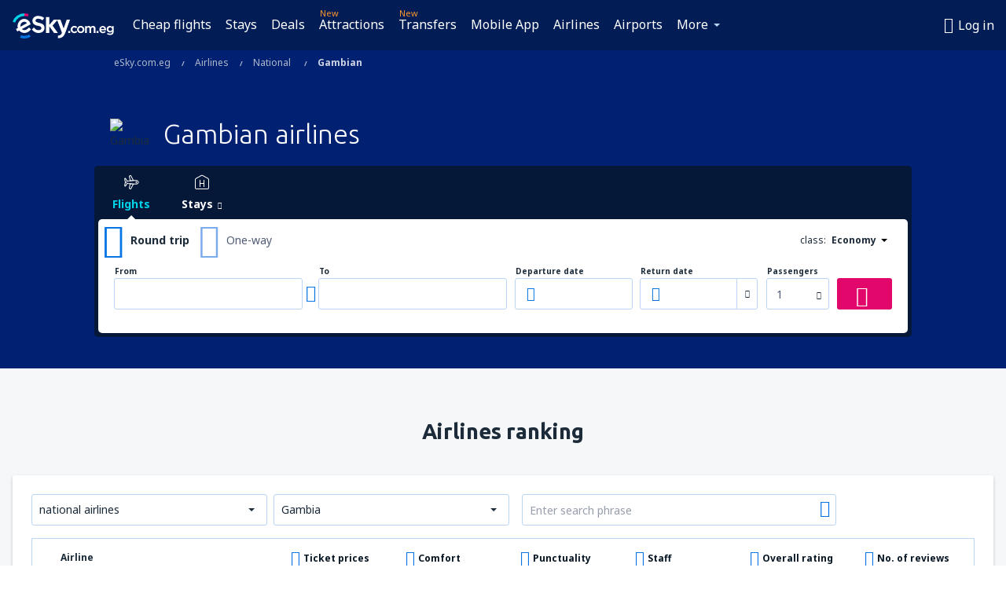

--- FILE ---
content_type: text/html; charset=UTF-8
request_url: https://www.esky.com.eg/airlines/national/co/gm/gambian
body_size: 22436
content:

<!DOCTYPE html>
<!--[if IE]><![endif]-->
<!--[if IE 9 ]><html lang="en-EG" class="ie9"><![endif]-->
<!--[if (gt IE 9)|!(IE)]><!-->
	<html
	lang="en-EG"> <!--<![endif]-->
	<head>
				<link href="https://fonts.googleapis.com/css?family=Ubuntu:300,700|Noto+Sans:400,700|Source+Code+Pro:400,700&amp;subset=latin,cyrillic-ext,latin-ext&amp;display=swap" rel="preload" as="style">

					<meta charset="utf-8">

			<meta http-equiv="X-UA-Compatible" content="IE=Edge,chrome=1"/>
			<meta name="viewport" content="width=device-width, initial-scale=1.0, maximum-scale=1, user-scalable=no"/>
							    <title>Gambian airlines - Gambia - eSky.com.eg</title>
<meta name="description" content="Information about airlines: . Gambian airlines at eSky.com, just a few clicks to find what you need.">
<meta name="keywords" content="Gambian airlines, Gambia airlines, Gambia, airlines {{countryIn}">

    <meta name="robots" content="all" />

    <link rel="canonical" href="https://www.esky.com.eg/airlines/national/co/gm/gambian" />
<meta property="og:locale" content="en_US" />
<meta property="og:site_name" content="eSky.com.eg - Airline Tickets, Hotels, Travel - Book a cheap flight" />

    <meta property="og:title" content="Gambian airlines - Gambia - eSky.com.eg" />

<meta property="og:type" content="website" />
    <meta property="og:image" content="https://static1.eskypartners.com/logos/partners/en_US/logo_square.jpg" />
    <meta property="og:url" content="https://www.esky.com.eg/airlines/national/co/gm/gambian" />

    <meta property="og:description" content="Information about airlines: . Gambian airlines at eSky.com, just a few clicks to find what you need." />



						 <link rel="alternate" hreflang="bg" href="https://www.esky.bg/aviokompanii/nacionalni/co/gm/gambiiski" />
								 <link rel="alternate" hreflang="bg-BG" href="https://www.esky.bg/aviokompanii/nacionalni/co/gm/gambiiski" />
								 <link rel="alternate" hreflang="bs" href="https://www.esky.ba/avio-kompanije/nacionalne/co/gm/gambijske" />
								 <link rel="alternate" hreflang="bs-BA" href="https://www.esky.ba/avio-kompanije/nacionalne/co/gm/gambijske" />
								 <link rel="alternate" hreflang="cs" href="https://www.esky.cz/letecke-spolecnosti/narodni/co/gm/gambijske" />
								 <link rel="alternate" hreflang="cs-CZ" href="https://www.esky.cz/letecke-spolecnosti/narodni/co/gm/gambijske" />
								 <link rel="alternate" hreflang="da" href="https://www.eskytravel.dk/flyselskaber/denmark/co/gm/gambian" />
								 <link rel="alternate" hreflang="da-DK" href="https://www.eskytravel.dk/flyselskaber/denmark/co/gm/gambian" />
								 <link rel="alternate" hreflang="de" href="https://www.eskytravel.de/fluggesellschaften/nationale/co/gm/gambian" />
								 <link rel="alternate" hreflang="de-AT" href="https://www.esky.at/fluggesellschaften/nationale/co/gm/gambian" />
								 <link rel="alternate" hreflang="de-CH" href="https://www.eskytravel.ch/fluggesellschaften/nationale/co/gm/gambian" />
								 <link rel="alternate" hreflang="de-DE" href="https://www.eskytravel.de/fluggesellschaften/nationale/co/gm/gambian" />
								 <link rel="alternate" hreflang="el" href="https://www.esky.gr/airlines/national/co/gm/gkampias" />
								 <link rel="alternate" hreflang="el-GR" href="https://www.esky.gr/airlines/national/co/gm/gkampias" />
								 <link rel="alternate" hreflang="en" href="https://www.esky.com/airlines/national/co/gm/gambian" />
								 <link rel="alternate" hreflang="en-142" href="https://www.esky.eu/airlines/national/co/gm/gambian" />
								 <link rel="alternate" hreflang="en-150" href="https://www.esky.eu/airlines/national/co/gm/gambian" />
								 <link rel="alternate" hreflang="en-EG" href="https://www.esky.com.eg/airlines/national/co/gm/gambian" />
								 <link rel="alternate" hreflang="en-GB" href="https://www.esky.co.uk/airlines/national/co/gm/gambian" />
								 <link rel="alternate" hreflang="en-HK" href="https://www.esky.com.hk/airlines/national/co/gm/gambian" />
								 <link rel="alternate" hreflang="en-IE" href="https://www.esky.ie/airlines/national/co/gm/gambian" />
								 <link rel="alternate" hreflang="en-KE" href="https://www.esky.co.ke/airlines/national/co/gm/gambian" />
								 <link rel="alternate" hreflang="en-MY" href="https://www.esky.com.my/airlines/national/co/gm/gambian" />
								 <link rel="alternate" hreflang="en-NG" href="https://www.esky.com.ng/airlines/national/co/gm/gambian" />
								 <link rel="alternate" hreflang="en-NZ" href="https://www.eskytravel.co.nz/airlines/national/co/gm/gambian" />
								 <link rel="alternate" hreflang="en-SG" href="https://www.esky.com.sg/airlines/national/co/gm/gambian" />
								 <link rel="alternate" hreflang="en-US" href="https://www.esky.com/airlines/national/co/gm/gambian" />
								 <link rel="alternate" hreflang="en-ZA" href="https://www.eskytravel.co.za/airlines/national/co/gm/gambian" />
								 <link rel="alternate" hreflang="es" href="https://www.edestinos.com/aerolineas/nacionales/co/gm/gambianas" />
								 <link rel="alternate" hreflang="es-BO" href="https://www.edestinos.com.bo/aerolineas/nacionales/co/gm/gambianas" />
								 <link rel="alternate" hreflang="es-CL" href="https://www.edestinos.cl/aerolineas/nacionales/co/gm/gambianas" />
								 <link rel="alternate" hreflang="es-CO" href="https://www.edestinos.com.co/aerolineas/nacionales/co/gm/gambianas" />
								 <link rel="alternate" hreflang="es-CR" href="https://www.edestinos.cr/aerolineas/nacionales/co/gm/gambianas" />
								 <link rel="alternate" hreflang="es-DO" href="https://www.edestinos.com.do/aerolineas/nacionales/co/gm/gambianas" />
								 <link rel="alternate" hreflang="es-ES" href="https://www.esky.es/aerolineas/nacionales/co/gm/gambianas" />
								 <link rel="alternate" hreflang="es-GT" href="https://www.edestinos.com.gt/aerolineas/nacionales/co/gm/gambianas" />
								 <link rel="alternate" hreflang="es-HN" href="https://www.edestinos.com.hn/aerolineas/nacionales/co/gm/gambianas" />
								 <link rel="alternate" hreflang="es-MX" href="https://www.edestinos.com.mx/aerolineas/nacionales/co/gm/gambianas" />
								 <link rel="alternate" hreflang="es-NI" href="https://www.edestinos.com.ni/aerolineas/nacionales/co/gm/gambianas" />
								 <link rel="alternate" hreflang="es-PA" href="https://www.edestinos.com.pa/aerolineas/nacionales/co/gm/gambianas" />
								 <link rel="alternate" hreflang="es-PE" href="https://www.edestinos.com.pe/aerolineas/nacionales/co/gm/gambianas" />
								 <link rel="alternate" hreflang="es-PR" href="https://www.edestinos.com.pr/aerolineas/nacionales/co/gm/gambianas" />
								 <link rel="alternate" hreflang="es-PY" href="https://www.edestinos.com.py/aerolineas/nacionales/co/gm/gambianas" />
								 <link rel="alternate" hreflang="es-SV" href="https://www.edestinos.com.sv/aerolineas/nacionales/co/gm/gambianas" />
								 <link rel="alternate" hreflang="fi" href="https://www.esky.fi/lentoyhtiot/suomalaiset/co/gm/gambian" />
								 <link rel="alternate" hreflang="fi-FI" href="https://www.esky.fi/lentoyhtiot/suomalaiset/co/gm/gambian" />
								 <link rel="alternate" hreflang="fr" href="https://www.esky.fr/airlines/national/co/gm/gambiennes" />
								 <link rel="alternate" hreflang="fr-FR" href="https://www.esky.fr/airlines/national/co/gm/gambiennes" />
								 <link rel="alternate" hreflang="fr-MA" href="https://www.esky.co.ma/airlines/national/co/gm/gambiennes" />
								 <link rel="alternate" hreflang="hr" href="https://www.esky.hr/avio-kompanije/nacionalne/co/gm/gambijske" />
								 <link rel="alternate" hreflang="hr-HR" href="https://www.esky.hr/avio-kompanije/nacionalne/co/gm/gambijske" />
								 <link rel="alternate" hreflang="hu" href="https://www.esky.hu/legitarsasagok/nemzeti/co/gm/gambiai" />
								 <link rel="alternate" hreflang="hu-HU" href="https://www.esky.hu/legitarsasagok/nemzeti/co/gm/gambiai" />
								 <link rel="alternate" hreflang="it" href="https://www.eskytravel.it/compagnie-aeree/nazionali/co/gm/gambiane" />
								 <link rel="alternate" hreflang="it-IT" href="https://www.eskytravel.it/compagnie-aeree/nazionali/co/gm/gambiane" />
								 <link rel="alternate" hreflang="nb" href="https://www.eskytravel.no/flyselskaper/norske/co/gm/gambian" />
								 <link rel="alternate" hreflang="nb-NO" href="https://www.eskytravel.no/flyselskaper/norske/co/gm/gambian" />
								 <link rel="alternate" hreflang="nl" href="https://www.esky.nl/luchtvaartmaatschappijen/nederlandse/co/gm/gambian" />
								 <link rel="alternate" hreflang="nl-BE" href="https://www.eskytravel.be/luchtvaartmaatschappijen/belgie/co/gm/gambian" />
								 <link rel="alternate" hreflang="nl-NL" href="https://www.esky.nl/luchtvaartmaatschappijen/nederlandse/co/gm/gambian" />
								 <link rel="alternate" hreflang="pl" href="https://www.esky.pl/linie-lotnicze/narodowe/co/gm/gambijskie" />
								 <link rel="alternate" hreflang="pl-PL" href="https://www.esky.pl/linie-lotnicze/narodowe/co/gm/gambijskie" />
								 <link rel="alternate" hreflang="pt" href="https://www.esky.pt/linhas-aereas/nacionais/co/gm/gambianas" />
								 <link rel="alternate" hreflang="pt-PT" href="https://www.esky.pt/linhas-aereas/nacionais/co/gm/gambianas" />
								 <link rel="alternate" hreflang="ro" href="https://www.esky.ro/companii-aeriene/nationale/co/gm/din-gambia" />
								 <link rel="alternate" hreflang="ro-MD" href="https://www.esky.md/companii-aeriene/nationale/co/gm/din-gambia" />
								 <link rel="alternate" hreflang="ro-RO" href="https://www.esky.ro/companii-aeriene/nationale/co/gm/din-gambia" />
								 <link rel="alternate" hreflang="sk" href="https://www.esky.sk/letecke-spolocnosti/narodne/co/gm/gambijske" />
								 <link rel="alternate" hreflang="sk-SK" href="https://www.esky.sk/letecke-spolocnosti/narodne/co/gm/gambijske" />
								 <link rel="alternate" hreflang="sr" href="https://www.esky.rs/avio-kompanije/nacionalne/co/gm/gambijske" />
								 <link rel="alternate" hreflang="sr-RS" href="https://www.esky.rs/avio-kompanije/nacionalne/co/gm/gambijske" />
								 <link rel="alternate" hreflang="sv" href="https://www.esky.se/flygbolag/sverige/co/gm/gambian" />
								 <link rel="alternate" hreflang="sv-SE" href="https://www.esky.se/flygbolag/sverige/co/gm/gambian" />
								 <link rel="alternate" hreflang="tr" href="https://www.esky.com.tr/hava-yollari/ulusal/co/gm/gambiya" />
								 <link rel="alternate" hreflang="tr-TR" href="https://www.esky.com.tr/hava-yollari/ulusal/co/gm/gambiya" />
								 <link rel="alternate" hreflang="x-default" href="https://www.esky.com/airlines/national/co/gm/gambian" />
			


			
			<script>
LUX=(function(){var a=("undefined"!==typeof(LUX)&&"undefined"!==typeof(LUX.gaMarks)?LUX.gaMarks:[]);var d=("undefined"!==typeof(LUX)&&"undefined"!==typeof(LUX.gaMeasures)?LUX.gaMeasures:[]);var j="LUX_start";var k=window.performance;var l=("undefined"!==typeof(LUX)&&LUX.ns?LUX.ns:(Date.now?Date.now():+(new Date())));if(k&&k.timing&&k.timing.navigationStart){l=k.timing.navigationStart}function f(){if(k&&k.now){return k.now()}var o=Date.now?Date.now():+(new Date());return o-l}function b(n){if(k){if(k.mark){return k.mark(n)}else{if(k.webkitMark){return k.webkitMark(n)}}}a.push({name:n,entryType:"mark",startTime:f(),duration:0});return}function m(p,t,n){if("undefined"===typeof(t)&&h(j)){t=j}if(k){if(k.measure){if(t){if(n){return k.measure(p,t,n)}else{return k.measure(p,t)}}else{return k.measure(p)}}else{if(k.webkitMeasure){return k.webkitMeasure(p,t,n)}}}var r=0,o=f();if(t){var s=h(t);if(s){r=s.startTime}else{if(k&&k.timing&&k.timing[t]){r=k.timing[t]-k.timing.navigationStart}else{return}}}if(n){var q=h(n);if(q){o=q.startTime}else{if(k&&k.timing&&k.timing[n]){o=k.timing[n]-k.timing.navigationStart}else{return}}}d.push({name:p,entryType:"measure",startTime:r,duration:(o-r)});return}function h(n){return c(n,g())}function c(p,o){for(i=o.length-1;i>=0;i--){var n=o[i];if(p===n.name){return n}}return undefined}function g(){if(k){if(k.getEntriesByType){return k.getEntriesByType("mark")}else{if(k.webkitGetEntriesByType){return k.webkitGetEntriesByType("mark")}}}return a}return{mark:b,measure:m,gaMarks:a,gaMeasures:d}})();LUX.ns=(Date.now?Date.now():+(new Date()));LUX.ac=[];LUX.cmd=function(a){LUX.ac.push(a)};LUX.init=function(){LUX.cmd(["init"])};LUX.send=function(){LUX.cmd(["send"])};LUX.addData=function(a,b){LUX.cmd(["addData",a,b])};LUX_ae=[];window.addEventListener("error",function(a){LUX_ae.push(a)});LUX_al=[];if("function"===typeof(PerformanceObserver)&&"function"===typeof(PerformanceLongTaskTiming)){var LongTaskObserver=new PerformanceObserver(function(c){var b=c.getEntries();for(var a=0;a<b.length;a++){var d=b[a];LUX_al.push(d)}});try{LongTaskObserver.observe({type:["longtask"]})}catch(e){}};
LUX.label="dbr_landing_pages_airline_national";
LUX.samplerate = (function (p, s) { try { return Math.max.apply(null, String(s).split(';').map(function (v, i) { return i === 0 ? ['*', v] : v.split(':'); }).map(function (a) { return [new RegExp('^' + a[0].replace(/\*/g, '.*').replace(/\+/g, '\\$&'), 'i'), parseInt(a[1], 10) ]; }).filter(function (a) { return a[0].test(p); }).map(function (a) { return a[1]; })) || void 0 } catch(e) { return; }; })(location.pathname, "20");
</script>
<script src="https://cdn.speedcurve.com/js/lux.js?id=4134562730" defer crossorigin="anonymous"></script>
			<script>
(function (w, d, s, l, i, g) {
	w[l] = w[l] || [];
	w[l].push({ 'gtm.start': new Date().getTime(), event: 'gtm.js' });
	var f = d.getElementsByTagName(s)[0],
		j = d.createElement(s),
		dl = l != 'dataLayer' ? '&l=' + l : '';
	j.async = true;
	(j.id = g), (j.src = 'https://www.googletagmanager.com/gtm.js?id=' + i + dl);
	f.parentNode.insertBefore(j, f);
})(window, document, 'script', 'dataLayer', 'GTM-NH83QL6', 'esky.gtm.global');
</script>
<script>
(function (w, d, s, p) {
	w._edls = w._edls || [];
	w._edls.push(['set', 'esky.page.label', 'airlines.national.country']);
	var f = d.getElementsByTagName(s)[0],
		j = d.createElement(s);
	j.async = true;
	j.id = 'esky-dls';
	j.dataset.prefix = p;
	j.dataset.schema = 'messages';
	j.src = p + '/dls.js';
	f.parentNode.insertBefore(j, f);
})(window, document, 'script', 'https://www.esky.com/data-layer');
</script>

			
	<script>
		dataLayer = [];

					dataLayer.push({"Page":{"Category":"Airlines","Type":"Content"}});
		
		function setFirstTimeVisit(cookieName) {
			function formatDate(param) {
				return ('0' + param).slice(-2);
			}

			function getPresentDate() {
				var today = new Date();
				var date = today.getFullYear() +
					formatDate(today.getMonth() + 1) +
					formatDate(today.getDate()) +
					formatDate(today.getHours()) +
					formatDate(today.getMinutes());

				return date;
			}

			function setCookie() {
				document.cookie = cookieName + '=' + getPresentDate() + ';path=/;expires=' + new Date(+new Date() + 24 * 60 * 60 * 1000 * 365);
			}

			function getCookieValues() {
				return document.cookie.match(RegExp('(?:^|;\\s*)' + cookieName + '=([^;]*)'));
			}

			function isCookieSet() {
				var match = getCookieValues();
				return (match != null && match.length > 0);
			}

			if (!isCookieSet()) {
				setCookie();
			}

			dataLayer.push({
				'UserFirstVisitDate': getCookieValues()[1]
			})
		}

		setFirstTimeVisit('firstTimeVisit');
	</script>




			<script>
	var _eac = _eac || {};

	_eac.start = new Date();
	_eac.url = '/patalyst/v1.1';
	_eac.disabledActions = '[]';
	_eac.enabled = true;
	_eac.dimensions = [];
						_eac.dimensions.push([ 'TestAB', 'site not tested', 'String' ]);
								_eac.dimensions.push([ 'Partner', 'ESKYEG', 'String' ]);
			
	function extendObj (objA, objB) {
		for (var i in objB) {
			if (objB.hasOwnProperty(i)) {
				objA[i] = objB[i];
			}
		}
	}

	var ibeConfig = {};
	var dbrRoutes = {};
	var i18n = {};
	//JS logger
	var logger = {
		adapters: [
						{
				name: 'http',
				level: ['ERROR']
			}
		],
		url: '/_fe/log'
	};

		var routesAsync = "/res/gh-b112/common/js-routing/prod_en_us.js";
	
	function i18nExtend(_i18n) {
		extendObj(i18n, _i18n)
	}
</script>

<link rel="shortcut icon" href="https://static1.eskypartners.com/favicons/esky.ico"/>
	<meta name="theme-color" content="#031639">
<link href="https://www.esky.com.eg/res/gh-b112/eui/css/default/templates/default.css" type="text/css" rel="stylesheet" />
	<link href="https://www.esky.com.eg/res/gh-b112/eui/css/default/pages/landing-pages/airlines/airlines.css" type="text/css" rel="stylesheet" />

<!--[if IE 9]>
<script src="/res/gh-b112/eui/js/vendor/es6-shim.min.js"></script>
<![endif]-->
<!--[if lt IE 9]>
<script src="/res/gh-b112/eui/js/vendor/html5shiv.min.js"></script>
<script src="/res/gh-b112/eui/js/vendor/es5-shim.min.js"></script>
<![endif]-->
<!--[if lt IE 8]>
<script src="/res/gh-b112/eui/js/vendor/json3.min.js"></script>
<![endif]-->

<script>
	if (!Object.assign || !window.Promise) {
		var shim = document.createElement('script');
		shim.setAttribute('src', '/res/gh-b112/eui/js/vendor/es6-shim.min.js');
		document.getElementsByTagName('head')[0].appendChild(shim);
	}
</script>

		
	    					
		
		
		<link href="https://fonts.googleapis.com/css?family=Ubuntu:300,700|Noto+Sans:400,700|Source+Code+Pro:400,700&amp;subset=latin,cyrillic-ext,latin-ext&amp;display=swap" rel="stylesheet" type="text/css">
																				<link href="https://www.esky.com.eg/res/gh-b112/eui/js/0.js" as="script" rel="preload">
											<link href="https://www.esky.com.eg/res/gh-b112/eui/js/2.js" as="script" rel="preload">
											<link href="https://www.esky.com.eg/res/gh-b112/eui/js/1.js" as="script" rel="preload">
											<link href="https://www.esky.com.eg/res/gh-b112/eui/js/3.js" as="script" rel="preload">
											<link href="https://www.esky.com.eg/res/gh-b112/eui/js/4.js" as="script" rel="preload">
											<link href="https://www.esky.com.eg/res/gh-b112/eui/js/5.js" as="script" rel="preload">
											<link href="https://www.esky.com.eg/res/gh-b112/eui/js/6.js" as="script" rel="preload">
											<link href="https://www.esky.com.eg/res/gh-b112/eui/js/7.js" as="script" rel="preload">
											<link href="https://www.esky.com.eg/res/gh-b112/eui/js/common.js" as="script" rel="preload">
											<link href="https://www.esky.com.eg/res/gh-b112/eui/js/router.js" as="script" rel="preload">
											<link href="https://www.esky.com.eg/res/gh-b112/eui/js/partners-locale/en_us.js" as="script" rel="preload">
											<link href="https://www.esky.com.eg/res/gh-b112/eui/js/8.js" as="script" rel="preload">
											<link href="https://www.esky.com.eg/res/gh-b112/eui/js/9.js" as="script" rel="preload">
											<link href="https://www.esky.com.eg/res/gh-b112/eui/js/10.js" as="script" rel="preload">
											<link href="https://www.esky.com.eg/res/gh-b112/eui/js/11.js" as="script" rel="preload">
											<link href="https://www.esky.com.eg/res/gh-b112/eui/js/landing-pages/airlines.js" as="script" rel="preload">
														
								<script src="https://www.esky.com.eg/res/gh-b112/eui/js/affiliates/cj.js" defer></script>
				</head>

	<body
		id="default_container"
		data-go-test-id=""
		data-go-test-version=""
		data-route="dbr_landing_pages_airline_national"
		 data-action="national" class="action-national national" 		 	>
										<!-- Google Tag Manager -->
	<noscript>
		<iframe src="//www.googletagmanager.com/ns.html?id=GTM-W6DF2BC" height="0" width="0" style="display:none;visibility:hidden"></iframe>
	</noscript>

	<script>
		(function(w,d,s,l,i){w[l]=w[l]||[];w[l].push({'gtm.start':
				new Date().getTime(),event:'gtm.js'});var f=d.getElementsByTagName(s)[0],
				j=d.createElement(s),dl=l!='dataLayer'?'&l='+l:'';j.async=true;j.src=
				'//www.googletagmanager.com/gtm.js?id='+i+dl;f.parentNode.insertBefore(j,f);
		})(window,document,'script','dataLayer','GTM-W6DF2BC');
	</script>

	<script type="text/javascript">
		window[window.addEventListener ? 'addEventListener' : 'attachEvent']('load', function () {
			dataLayer.push({
				'event': 'LoadingDone'
			});
		}, false);
	</script>
					
						
		
							
		
							
							
								
															
										
		
				
					
	<noscript class="no-js">
						
		
		
		
		
		
			<div class="msg-box  info">
		<i class="ico-msg icon-alert"></i>
		<div class="content">
							<h5 class="header">You can't see some of the content</h5>
										<p class="description">JavaScript (used for interactive content etc.) has been disabled in your browser. Unless you enable it, the site will not work properly or at all.</p>
						
							<div class="description">			<div class="btn-list">
				<strong>How to enable JavaScript:</strong>
				<ul>
											<li>
							<a href="https://support.google.com/chrome/answer/114662?hl=en" class="btn small function" rel="nofollow" target="_blank">Chrome</a>
						</li>
											<li>
							<a href="https://support.mozilla.org/en-US/kb/javascript-settings-for-interactive-web-pages" class="btn small function" rel="nofollow" target="_blank">Firefox</a>
						</li>
											<li>
							<a href="https://support.microsoft.com/en-us/gp/howtoscript" class="btn small function" rel="nofollow" target="_blank">Internet Explorer</a>
						</li>
											<li>
							<a href="https://support.apple.com/en-us/HT201265" class="btn small function" rel="nofollow" target="_blank">Safari</a>
						</li>
											<li>
							<a href="http://help.opera.com/Windows/12.10/en/javascript.html" class="btn small function" rel="nofollow" target="_blank">Opera</a>
						</li>
									</ul>
			</div>
		</div>
			
			
			
			
			
					</div>
	</div>

	
	</noscript>

		
									
				
		<header id="header-top" class="transparent">
			<div class="header-wrapper">
				<div class="logo-section">
											<a class="logo" href="https://www.esky.com.eg/" target="_top" >
							<span class="back-to-mainpage">&lt;&lt; start</span>
														<img class="logo-img" src="https://static1.eskypartners.com/logos/eskycom_eg_white.svg"  alt="Gambian airlines - Gambia - eSky.com.eg - Flights, Air Tickets, Flight Search, Deals"
					 data-static-img-url="https://static1.eskypartners.com/logos/eskycom_eg_white.png"/>
					
						</a>
									</div>
									
		
		<nav class="main-nav">
			<ul class="site-menu menu mobile-menu">
																													<li class="tree-item main-tabs">

																									<a href="/flights" title="Cheap flights" class="menu-link link-1 tx-link">Cheap flights</a>
															</li>
																				<li class="tree-item main-tabs">

																									<a href="/stays/" title="Stays" class="menu-link link-2 tx-link">Stays</a>
															</li>
																				<li class="tree-item main-tabs">

																									<a href="/deals" title="Deals" class="menu-link link-3 tx-link">Deals</a>
															</li>
																				<li class="tree-item main-tabs with-badge">

																	<span class="item-badge">New</span>
																									<a href="https://www.getyourguide.com/?partner_id=6PH6GQ5&amp;cmp=EG" rel="nofollow" title="Attractions" target="_blank" class="menu-link link-4 tx-link">Attractions</a>
															</li>
																				<li class="tree-item main-tabs with-badge">

																	<span class="item-badge">New</span>
																									<a href="https://esky-eg.mozio.com/?campaign=website" rel="nofollow" target="_blank" rel="noreferrer noopener" title="Transfers" class="menu-link link-5 tx-link">Transfers</a>
															</li>
																				<li class="tree-item main-tabs">

																									<a href="https://app.esky.com/?utm_source=esky.com.eg&amp;utm_medium=menu" target="_blank" title="Mobile App" class="menu-link link-6 tx-link">Mobile App</a>
															</li>
																				<li class="tree-item main-tabs">

																									<a href="/airlines" title="Airlines" class="menu-link link-7 tx-link">Airlines</a>
															</li>
																				<li class="tree-item main-tabs">

																									<a href="/airports" title="Airports" class="menu-link link-8 tx-link">Airports</a>
															</li>
																																																							<li class="tree-item menu-more">

																									<a href="https://go.esky.co.uk/insurance" title="Insurance" class="menu-link link-1 tx-link">Insurance</a>
															</li>
																				<li class="tree-item menu-more">

																									<a href="/reviews" title="Reviews" class="menu-link link-2 tx-link">Reviews</a>
															</li>
																				<li class="tree-item menu-more">

																									<a href="/travel-guide" title="Travel guide" class="menu-link link-3 tx-link">Travel guide</a>
															</li>
																				<li class="tree-item menu-more">

																									<a href="/radar" title="Flight radar" class="menu-link link-4 tx-link">Flight radar</a>
															</li>
																				<li class="tree-item menu-more">

																									<a href="/userzone/login" rel="nofollow" title="Booking management" class="menu-link link-5 tx-link">Booking management</a>
															</li>
															
									<li class="main-tabs more-tab tree-item main-menu-dropdown hide-medium">
						<a href="javascript:void(null)" class="menu-link more"
						   data-content-id="main-menu-more-box">More</a>
						<ul id="main-menu-more-box" class="dropdown-content"
						    data-dropdown-content-id="main-menu-more-box">
																																																	<li>
											<a href="https://go.esky.co.uk/insurance" title="Insurance">Insurance</a>
										</li>
																			<li>
											<a href="/reviews" title="Reviews">Reviews</a>
										</li>
																			<li>
											<a href="/travel-guide" title="Travel guide">Travel guide</a>
										</li>
																			<li>
											<a href="/radar" title="Flight radar">Flight radar</a>
										</li>
																			<li>
											<a href="/userzone/login" rel="nofollow" title="Booking management">Booking management</a>
										</li>
																														</ul>
					</li>
							</ul>
		</nav>
	
				
				<div class="header-side-options">
					
											<div class="user-zone-header">
														
	

<div class="hidden">
	<div id="uz-login-box" class="uz-login-box">
		<img class="illustration" src="https://www.esky.com.eg/_fe/img/illustration-default-user_zone.svg?s=80x80">

		<h4 class="title">Hey, good to see you!</h4>

		<p class="description">Log in to book your next trip faster and have all your travel details in one place.</p>

		<ul class="uz-menu-wrapper">
							<li class="menu-item user-zone-google">
					<img class="menu-item-img" src="https://www.esky.com.eg/_fe/img/icon_google_multicolor.svg?s=20x20">
					<span class="menu-item-text">Continue with Google</span>
				</li>
				<li class="menu-item user-zone-facebook">
					<img class="menu-item-img" src="https://www.esky.com.eg/_fe/img/icon_facebook_multicolor.svg?s=20x20">
					<span class="menu-item-text">Continue with Facebook</span>
				</li>
						<li class="menu-item user-zone-email">
				<img class="menu-item-img" src="https://www.esky.com.eg/_fe/img/icon_mail.svg?s=20x20">
				<span class="menu-item-text">Continue with e-mail</span>
			</li>
		</ul>
	</div>
</div>
	
	
				
										</div>
					
												<div id="hamburger-wrapper" class="hamburger-wrapper">
		<div class="hamburger-inner-wrapper">
			<div class="hamburger">
				<span class="line line1"></span>
				<span class="line line2"></span>
				<span class="line line3"></span>
			</div>
			<span class="hamburger-title">Menu<i class="icon icon-eui_arrow_down hide-small"></i></span>
			<span class="hamburger-close"><i class="icon icon-eui_close"></i></span>
		</div>
	</div>
									</div>

							</div>
		</header>
	
<script type="text/javascript">
	i18nExtend({
    "message-dialog": {
        "Your_account_has_been_connected_with_facebook": "Your account has been connected to Facebook",
        "You_can_now_sign_in_via_facebook_or_normal_account": "Now you can log in by your Facebook profile {$1} and also with your e-mail address and password.",
        "Your_account_has_been_disconnected_from_facebook": "Your account has been disconnected with <br \/> profile on Facebook",
        "You_can_now_sign_in_only_with_email_and_password": "Now you can log to your account only with <br \/> email address and password.",
        "Account_with_email_from_current_facebook_profile_already_exists": "Currently logged in Facebook profile is connceted to existing account.",
        "Sign_in_to_other_facebook_profile_to_connect_it_with_this_account": "Log in to the other profile on Facebook to connect it with this account.",
        "You_have_already_account_connected_to_other_facebook_profile": "You already have an account connected to another Facebook profile",
        "Sign_in_to_other_facebook_profile_or_via_email": "Log in using another Facebook profile or via e-mail and password.",
        "Changes_have_been_saved": "Details have been saved",
        "We_have_sent_you_reset_password_link": "We have sent you a link to reset your password.",
        "Check_your_email_to_reset_password": "Please check your e-mail and follow the instructions.",
        "We_have_sent_you_activation_link": "An activation link has been sent to your e-mail",
        "Check_your_email_and_follow_instructions_to_activate_account": "Please check your inbox and follow the instructions to activate your account.",
        "Welcome_in_our_site": "Welcome to eSKY.com",
        "We_wish_you_very_best_journeys": "We wish you many pleasant journeys!",
        "Traveler_added": "Passenger has been added",
        "Traveler_saved": "Passenger has been saved",
        "Traveler_removed": "Passenger has been removed",
        "Callcenter_callback_success_title": "The customer service request has been ordered",
        "Callcenter_callback_success_text": "You will be contacted by our consultant shortly",
        "Travel_group_message_success_title": "Your inquiry was sent",
        "Travel_group_message_error_title": "Your inquiry was not sent",
        "Travel_group_message_success_description": "Our consultant will contact you shortly, in order to arrange the journey.",
        "Travel_group_message_error_description": "Try to send message again",
        "No_deals_for_specified_date": "Unfortunately, the flight is no longer available",
        "No_deals_for_date_more_info": "This is popular route. Try to choose a flight on another date",
        "Provide_your_data": "Provide your data",
        "To_shorten_reservation_time": "to shorten reservation time in the future.",
        "Contact_form_success_header": "Message has been sent succesfully!",
        "Contact_form_success_description": "Thank you for contacting us. We will answer you as soon as possible.",
        "Contact_form_error_header": "Sorry, your message has not been sent.",
        "Contact_form_error_description": "Something went wrong . Try again in a moment.",
        "Resend_confirmation_success_header": "Confirmation has been resent",
        "Resend_confirmation_success_description": "Check your e-mail. If you don\u2019t see it, look in the spam folder.",
        "Resend_confirmation_error_header": "Confirmation has not been resent",
        "Resend_confirmation_error_description": "We\u2019re sorry, but we\u2019re unable to resent confirmation. Please, try again later.",
        "Resend_confirmation_info_406_header": "Confirmation hasn\u2019t been sent\n\n",
        "Resend_confirmation_info_406_description": "We\u2019re currently processing your booking and it may change its status shortly. Please wait a few minutes and try again.\n\n",
        "Resend_confirmation_info_409_header": "Your confirmation has been sent",
        "Resend_confirmation_info_409_description": "Please check your spam folder, if you didin\u2019t receive an e-mail from us.\n\n",
        "Try_to_send_again": "Try to send it again",
        "Or": "or",
        "Price_operator_info": "Operator rates apply",
        "Hotel_search_not_found_info": "Sorry, no results for your search",
        "Hotel_search_not_found_sub_info": "Make sure you typed correct names",
        "Hotel_search_error_info": "Sorry, no results for your search",
        "Hotel_search_error_sub_info": "Try to search different criteria",
        "Hotel_search_filters_not_found_head": "No results found for that filter criteria",
        "Hotel_search_filters_not_found_desc": "Change your filter criteria or clear all filters",
        "Hotel_search_filters_not_found_clear_all_filters": "Clear all filters"
    },
    "user-zone-header": {
        "Price_alerts": "Price alerts",
        "Search_history": "Search history",
        "Travelers": "Passengers",
        "Payer_data": "Payer details",
        "Settings": "Account settings",
        "Logout": "Log out",
        "Sign_in": "Log in",
        "or": "or",
        "sign_up": "register",
        "My_account": "My account",
        "My_bookings": "My bookings",
        "Co_travelers": "Co-travelers",
        "Payer_data_contact": "Payer details",
        "Account_settings": "Account settings",
        "Wallet": "{{parentSiteName}} Wallet"
    },
    "user-zone-login": {
        "Sign_in_facebook": "Log in with Facebook",
        "or": "or",
        "email": "E-mail",
        "password": "Password",
        "remember_me": "Remember me",
        "Sign_in": "Log in",
        "Dont_remember_password": "Forgot your password?",
        "Enter_email": "Enter e-mail",
        "Enter_valid_email": "Enter correct e-mail",
        "Enter_password": "Enter password",
        "Wrong_email_or_password": "The entered e-mail address or password is incorrect",
        "Dont_have_account": "Don't have an account yet?",
        "Register": "Register"
    },
    "reset-password-dialog": {
        "Did_you_forget_password": "Forgot your password?",
        "Type_your_email_which_you_login_to_account": "Enter e-mail address you use to log in your account.",
        "Email": "E-mail:",
        "I_want_set_new_password": "I want to change my password",
        "Enter_email": "Enter e-mail",
        "Enter_valid_email": "Enter correct e-mail",
        "Check_your_email_to_reset_password": "Please check your e-mail and follow the instructions.",
        "We_have_sent_you_reset_password_link": "We have sent you a link to reset your password.",
        "User_with_this_email_does_not_exist": "There is no account registered for this e-mail address.",
        "This_value_is_not_a_valid_email_address": "Incorrect e-mail address",
        "Back_to_login": "Back to login"
    },
    "facebook-connect-dialog": {
        "Connect_account_with_facebook": "Connect your account with Facebook",
        "Connect_your_account_with_currently_logged_facebook_profile": "Connect account on eSky.com <b> {$1} <\/ b> with the currently logged Facebook profile to:",
        "You_can_easy_and_safe_connect_your_account_with_facebook": "You can connect your account with your Facebook profile in a fast and secure way to:",
        "easly_find_friends_traveling_in_the_same_direction": "easliy find friends going to the same destination",
        "It_looks_that_you_already_have_account": "It seems that you already have an account with us.",
        "share_promotions_and_reservations": "share promotions and bookings",
        "sign_in_with_one_click": "log in with one click",
        "You_decide_what_will_be_published": "Only you decide what should be published and when"
    },
    "user-zone-registration": {
        "Sign_in_facebook": "Log in with Facebook",
        "or": "or",
        "email": "E-mail",
        "password": "Password (minimum of 6 characters)",
        "repeat_password": "Re-enter password",
        "Regulations_acceptance": "I accept the <a href=\"{$1}\" class=\"show-regulations dialog-regulations-link\" data-dialog-title=\"Regulations\">Terms and Conditions<\/a>",
        "Register": "Register",
        "Enter_email": "Enter e-mail",
        "Enter_valid_email": "Enter correct e-mail",
        "Enter_password": "Enter password",
        "Password_to_short": "The password should consist of at least 6 characters",
        "Enter_password_again": "Re-enter password",
        "Passwords_are_different": "Paswords dont match",
        "Regulations_acceptance_needed": "You must accept the Terms and Conditions",
        "This_email_is_already_used": "This e-mail address is already in use"
    },
    "regulations-dialog": {
        "Regulations": "Terms & conditions",
        "Print": "Print",
        "Open_in_new_window": "Open in new window",
        "Policy_of_withdrawal": "Withdrawal Policy",
        "Booking_conditions": "Booking conditions",
        "Policy_scope": "Scope of insurance"
    }
});</script>

					
						
	
				
	<div class="hero with-breadcrumbs hero-under-menu "
		>

				<div class="hero-content">
								                        <div class="breadcrumbs" >
            <ol itemscope itemtype="http://schema.org/BreadcrumbList">                        <li itemprop="itemListElement" itemscope itemtype="http://schema.org/ListItem" data-qa-segment="eSky.com.eg">
                            <a itemprop="item" href="/" class="tx-link">
                                <span itemprop="name">eSky.com.eg</span>
                            </a>
                            <meta itemprop="position" content="1">
                        </li><li itemprop="itemListElement" itemscope itemtype="http://schema.org/ListItem"
                                data-qa-segment="Airlines" class="">
                                <a itemprop="item" href="/airlines" class="tx-link">
                                    <span itemprop="name">Airlines</span>
                                </a>
                                                                <meta itemprop="position" content="2">
                            </li><li itemprop="itemListElement" itemscope itemtype="http://schema.org/ListItem"
                                data-qa-segment="National" class="">
                                <a itemprop="item" href="/airlines/national" class="tx-link">
                                    <span itemprop="name">National</span>
                                </a>
                                                                <meta itemprop="position" content="3">
                            </li>                            <li itemprop="itemListElement" itemscope itemtype="http://schema.org/ListItem" data-qa-segment="Gambian">
                                <span itemprop="name">Gambian</span>
                                                                <meta itemprop="position" content="4">
                            </li></ol>
        </div>
        
								<div class="airline-qsf-head">
			<span class="center-helper"></span><img class="country" src="/res/gh-b112/eui/static/img/countries/GM.png" alt="Gambia" /><h1 class="head-text">Gambian airlines</h1>
		</div>
		<div class="multi-qsf default" id="multiQsf">
	<div class="mq-header">
		<div class="mq-shadow-left"></div>
		<div class="mq-shadow-right"></div>

		<div class="mq-tabs-wrapper">
			<div class="mq-tabs">
															<div class="mq-tab" data-tab-id="Flights">
							
							<a class="mq-tab-icon " href="" target="_self">
								<img class="icon"
									 src="https://www.esky.com.eg/_fe/img/icon_plane_right.svg?c=ffffff"
									 alt="Flights"/>
								<span class="mq-tab-caption">Flights</span>
							</a>
						</div>
																				<div class="mq-tab" data-tab-id="Hotels">
							
							<a class="mq-tab-icon mq-tab-link" href="/stays/" target="_self">
								<img class="icon"
									 src="https://www.esky.com.eg/_fe/img/icon_hotel.svg?c=ffffff"
									 alt="Stays"/>
								<span class="mq-tab-caption">Stays</span>
							</a>
						</div>
												</div>
		</div>

			</div>
	<div class="mq-content">
		<div class="qsf-loader">
			<div class="css-loader mini"></div>
		</div>
		<div id="multiQsfFlights" class="hidden">
				
	
	
	<form id="qsf_form" action="https://www.esky.com.eg/flights/search/" class="flights-qsf with-tabs" method="get" novalidate>
		<section class="top">
			<fieldset class="trip-types">
				<ul class="trip-type-list">
					<li class="type roundtrip active" data-title="Round trip">
						<input type="radio" id="TripTypeRoundtrip" name="ot" value="RoundTrip" checked="checked" />
						
        
                    		        <label class="radio" for="TripTypeRoundtrip">
            Round trip

                    </label>
					</li>
					<li class="type oneway" data-title="One-way">
						<input type="radio" id="TripTypeOneway" name="ot" value="OneWay" />
						
        
                    		        <label class="radio" for="TripTypeOneway">
            One-way

                    </label>
					</li>

					
				</ul>
			</fieldset>
			<fieldset class="trip-service-class">
				<div class="wrap service-class">
					
        
                    		        <label for="serviceClass" class="required">
            class:

                    </label>
					<select id="serviceClass" name="sc" class="not-custom" data-storage-type="session">
        <option value="economy" selected="selected">
                                    Economy                            </option><option value="economy-premium">
                                    Premium economy                            </option><option value="business">
                                    Business class                            </option><option value="first">
                                    First class                            </option></select>
				</div>
			</fieldset>
					</section>
		<section class="main">
			<div class="flex">
				<div>
					<div class="left-data">
						<div class="roundtrip-qsf">
							<fieldset class="trip-destinations">
	<div class="wrap departure">
		
        
                    		        <label class="field-label required" for="departureRoundtrip0">
            From

                    </label>
				    <input type="text" id="departureRoundtrip0" name="tr[0][d]" required="required" class="destination " />

		    <input type="text" id="departureRoundtrip1" name="tr[1][d]" required="required" class="destination hidden " />

	</div>
	<div class="wrap trip-arrows"></div>
	<div class="wrap arrival">
		
        
                    		        <label class="field-label required" for="arrivalRoundtrip0">
            To

                    </label>
				    <input type="text" id="arrivalRoundtrip0" name="tr[0][a]" required="required" class="destination " />

		    <input type="text" id="arrivalRoundtrip1" name="tr[1][a]" required="required" class="destination hidden " />

	</div>
</fieldset>
<fieldset class="trip-dates">
	<div class="wrap departure-date inner-addon left-addon">
		
        
                    		        <label class="field-label required" for="departureDateRoundtrip0">
            Departure date

                    </label>
				    <input type="text" id="departureDateRoundtrip0" name="tr[0][dd]" required="required" class="date " />

	</div>
	<div class="wrap return-date inner-addon left-addon">
		
        
                    		        <label class="field-label required" for="departureDateRoundtrip1">
            Return date

                    </label>
				    <input type="text" id="departureDateRoundtrip1" name="tr[1][dd]" required="required" class="date " />

		<i class="cross icon-cross2"></i>
	</div>
</fieldset>
						</div>
						<div class="oneway-qsf hidden">
							<fieldset class="trip-destinations">
    <div class="wrap departure">
		
        
                    		        <label class="field-label required" for="departureOneway">
            From

                    </label>
                    <input type="text" id="departureOneway" name="to[0][d]" required="required" class="destination " />

    </div>
    <div class="wrap trip-arrows one"></div>
    <div class="wrap arrival">
		
        
                    		        <label class="field-label required" for="arrivalOneway">
            To

                    </label>
                    <input type="text" id="arrivalOneway" name="to[0][a]" required="required" class="destination " />

    </div>
</fieldset>
<fieldset class="trip-dates">
    <div class="wrap departure-date inner-addon left-addon">
		
        
                    		        <label class="field-label required" for="departureDateOneway">
            Departure date

                    </label>
                    <input type="text" id="departureDateOneway" name="to[0][dd]" required="required" class="date " />

    </div>
    <div class="wrap return-date inner-addon left-addon disabled">
		<label for="returnDateOneway" class="field-label">Return date</label>
        <input type="text" id="returnDateOneway" class="date" placeholder="...">
		<button type="button" class="ui-datepicker-trigger"></button>
    </div>
</fieldset>
						</div>

						<div class="multicity-qsf hidden">
													</div>

					</div>
					<div class="right-data">
						<fieldset class="trip-paxes package-search">
														
							<label class="field-label">Passengers</label>
							<div class="wrap pax-widget custom-dropdown  " data-content-id="pax-counter">1</div>
							<input type="hidden" id="adultPaxAmount" name="pa" value="1" />
							<input type="hidden" id="youthPaxAmount" name="py" value="0" />
							<input type="hidden" id="childPaxAmount" name="pc" value="0" />
							<input type="hidden" id="infantPaxAmount" name="pi" value="0" />
						</fieldset>
													<fieldset class="trip-search">
								<button type="button" class="btn transaction qsf-search">
									<span class="text">Search flight</span>
								</button>
							</fieldset>
											</div>

				</div>
							</div>
		</section>
	</form>

	<script type="text/javascript">
		if (typeof ibeConfig !== 'undefined') {
			extendObj(ibeConfig, {
				partner: 'ESKYEG',
				language: 'en-US',
				languageCode: 'en',
				country: 'eg',
				eskyservices: 'autocomplete.eskyservices.pl',
				eskyservicesSsl: 'autocomplete.eskyservices.pl',
				autocompleteBaseUrl: 'https://autocomplete2.eskyservices.pl/api/v1',
				flightsAutocompleteVersion: 'v1',
				formatDate: 'YYYY-MM-DD',
				FormMinDate: '+0d',
				multiQSF: {"links":[{"label":"Flights","url":"","visible":true,"icon":"plane_right","is_link":false,"badge":"","open_in_new_tab":false,"form_type":"Flights"},{"label":"Hotels","url":"\/stays\/","visible":true,"icon":"hotel","is_link":true,"badge":"","open_in_new_tab":false,"form_type":"Hotels"}],"visible":true},
				qsfVariant: null,
				collectUserSelection: true,
				eskyApiUrl: 'https://www.esky.com.eg/eapi',
				providerSearchResultsUrl: null,
				useNewFlightsSearch: true,
				openAdditionalPackagesTab: false
			});
		}
	</script>


		    
<script type="text/javascript">
	i18nExtend({
    "outdated-browser-info": {
        "Your_browser_is_outdated": "Your browser is outdated",
        "New_browser_advantages_info": "Newer browsers save your time, keep you  safer, and let you do more online.",
        "Currently_you_are_using_old_ie": "Currently you're using old IE",
        "Update_your_browser": "Update your browser",
        "Try_different_modern_browser": "Try a different modern browser:"
    },
    "regulations-dialog": {
        "Regulations": "Terms & conditions",
        "Print": "Print",
        "Open_in_new_window": "Open in new window",
        "Policy_of_withdrawal": "Withdrawal Policy",
        "Booking_conditions": "Booking conditions",
        "Policy_scope": "Scope of insurance"
    },
    "splash-screen": {
        "Btn_store": "Download for free",
        "Kill_splash": "Go to website",
        "Text_promotion": "\u2713 Attractive flight deals<br> \u2713 Cheap flights search engine<br> \u2713 The largest availability of airlines and airports"
    },
    "smart-banner": {
        "App_name_android": "eSky",
        "App_name_ios": "eSky",
        "Description_android": "Search and book faster",
        "Description_ios": "Search and book faster",
        "Btn_install_short_android": "Download",
        "Btn_install_short_ios": "Download"
    },
    "breadcrumbs": {
        "Type_name": "Enter name"
    },
    "flights-qsf": {
        "Complete_departure_city": "Enter departure place",
        "Complete_arrival_city": "Enter arrival place",
        "Complete_departure_date": "Select date",
        "Complete_arrival_date": "Select date",
        "Complete_correct_departure_date": "Enter correct departure date",
        "Complete_correct_arrival_date": "Select correct date of return",
        "Choose_pax_number": "Select the correct number of passengers",
        "Travel_too_short": "Place of arrival and departure must be different",
        "Infants_more_than_adults": "The number of infants cannot be greater than the number of adults.",
        "Unknown_departure": "We did not recognize the departure location",
        "Unknown_arrival": "We did not recognize the arrival place"
    },
    "datepicker": {
        "january": "January",
        "february": "February",
        "march": "March",
        "april": "April",
        "may": "May",
        "june": "June",
        "july": "July",
        "august": "August",
        "september": "September",
        "october": "October",
        "november": "November",
        "december": "December",
        "sunday": "Sunday",
        "monday": "Monday",
        "tuesday": "Tuesday",
        "wednesday": "Wednesday",
        "thursday": "Thursday",
        "friday": "Friday",
        "saturday": "Saturday",
        "sun": "Sun",
        "mon": "Mon",
        "tue": "Tue",
        "wed": "Wed",
        "thu": "Thu",
        "fri": "Fri",
        "sat": "Sat",
        "su": "Su",
        "mo": "Mo",
        "tu": "Tu",
        "we": "We",
        "th": "Th",
        "fr": "Fr",
        "sa": "Sa",
        "closeText": "Close",
        "prevText": "Previous",
        "nextText": "Next",
        "currentText": "Today",
        "weekHeader": "Wk",
        "reservation_info": "Booking a flight for tomorrow is only possible through credit card payment.",
        "payment_info": "Booking a flight for today is possible only by contacting our Call Center.",
        "Departure_day": "Departure",
        "Return_day": "Return",
        "Booking_only_via_callcenter": "Book flight for today",
        "Same_departure_return_day": "Departure and return",
        "Insurance_start": "Start of insurance",
        "Insurance_end": "End of insurance"
    },
    "autocomplete": {
        "Departure_airport_choose": "Choose origin",
        "Arrival_airport_choose": "Please select an airport",
        "Departure_place": "Departure place",
        "Arrival_place": "Flying to",
        "Airport_name": "Airport",
        "Distance_from_center": "Dist. from center",
        "Map_submit": "Select",
        "More_airports_near": "More airports nearby?",
        "More_airports_on_map": "All airports",
        "Airports_on_map": "Map of airport locations:",
        "Last_searched": "Your recent searches:",
        "Nearby_airports": "Nearest airports:",
        "Airlines": "Airlines",
        "National_airlines": "National airlines",
        "Most_popular": "Most popular:",
        "Check_airports_lower_price": "Check nearby airports to see more available flights:",
        "Cities": "Cities",
        "Airports": "Airports",
        "Geolocation_Item_title": "Use your location",
        "Geolocation_Item_description": "We will show you the airports closest to you.",
        "Geolocation_Error_header": "We are unable to locate you",
        "Geolocation_Error_description": "Check that you are sharing your location."
    },
    "pax-counter": {
        "Adult_type": "Adults<span>ages 18 and over<\/span>",
        "Adult_type_viajanet": "Adults",
        "Youth_type": "Youth <span>ages 12 - 18<\/span>",
        "Child_type": "Children <span>ages 2 - 12<\/span>",
        "Child_type_viajanet": "Children <span>2 - 11 years<\/span>",
        "Infant_type": "Infants <span>younger than 2<\/span>",
        "Group_travel_info": "You can book for up to 9 people. If you want to buy more tickets, split your booking into several.",
        "Choose_pax_number": "Select at least one person",
        "Infants_more_than_adults": "The number of infants cannot be greater than the number of adults.",
        "Apply": "Ready"
    }
});</script>

		</div>
																									</div>
	<div class="mq-footer">
									<div id="previous-searches" class="hide-medium hidden"></div>
			</div>
</div>
<script type="text/javascript">
	extendObj(ibeConfig, {"multiQSF":{"links":[{"label":"Flights","url":"","visible":true,"icon":"plane_right","is_link":false,"badge":"","open_in_new_tab":false,"form_type":"Flights"},{"label":"Hotels","url":"\/stays\/","visible":true,"icon":"hotel","is_link":true,"badge":"","open_in_new_tab":false,"form_type":"Hotels"}],"visible":true},"multiQSFDefaultTab":"Flights","isMultiQSFPresent":true});
</script>


						<div id="previous-searches"></div>
			</div>
	</div>
	<div id="ad-hero-slot" class="ad-slot"></div>
		
		
		
		
					<div class="site-content container">
					



	<div id="airlines-rank" class="airlines-rank">
		<h2 class="title h2">Airlines ranking</h2>

		<div class="rank-content">
			
	
	<div class="lp-airlines-nav-wrap">
		<div class="lp-airlines-nav-bar">
			<div class="select-airline">
				<form action="https://www.esky.com.eg/airlines" method="post" id="search-form-type">
					<div class="holder">
						<select id="airline-type" name="type" class="not-custom">
																																	<option value="all" >all airlines</option>
																																									<option value="recommended" >recommended by eSky</option>
																																									<option value="lowcost" >low-cost airlines</option>
																																									<option value="regular" >regular airlines</option>
																																									<option value="national" selected>national airlines</option>
																					</select>
					</div>
				</form>

									<form action="https://www.esky.com.eg/airlines/national" method="post" id="search-form-country" class="national">
						<div class="holder">
							<select id="country-code" name="country" class="not-custom">
								<option value="" >country</option>
																										<option value="af" >Afghanistan</option>
																										<option value="al" >Albania</option>
																										<option value="dz" >Algeria</option>
																										<option value="ao" >Angola</option>
																										<option value="ai" >Anguilla</option>
																										<option value="ag" >Antigua and Barbuda</option>
																										<option value="ar" >Argentina</option>
																										<option value="am" >Armenia</option>
																										<option value="aw" >Aruba</option>
																										<option value="au" >Australia</option>
																										<option value="at" >Austria</option>
																										<option value="az" >Azerbaijan</option>
																										<option value="bs" >Bahamas</option>
																										<option value="bh" >Bahrain</option>
																										<option value="bd" >Bangladesh</option>
																										<option value="by" >Belarus</option>
																										<option value="be" >Belgium</option>
																										<option value="bz" >Belize</option>
																										<option value="bj" >Benin</option>
																										<option value="bm" >Bermuda</option>
																										<option value="bt" >Bhutan</option>
																										<option value="bo" >Bolivia</option>
																										<option value="ba" >Bosnia and Herzegovina</option>
																										<option value="bw" >Botswana</option>
																										<option value="br" >Brazil</option>
																										<option value="bn" >Brunei</option>
																										<option value="bg" >Bulgaria</option>
																										<option value="bf" >Burkina Faso</option>
																										<option value="kh" >Cambodia</option>
																										<option value="cm" >Cameroon</option>
																										<option value="ca" >Canada</option>
																										<option value="cv" >Cape Verde</option>
																										<option value="ky" >Cayman Islands</option>
																										<option value="td" >Chad</option>
																										<option value="cl" >Chile</option>
																										<option value="cn" >China</option>
																										<option value="co" >Colombia</option>
																										<option value="km" >Comoros</option>
																										<option value="cg" >Congo</option>
																										<option value="ck" >Cook Islands</option>
																										<option value="cr" >Costa Rica</option>
																										<option value="hr" >Croatia</option>
																										<option value="cu" >Cuba</option>
																										<option value="cw" >Curacao</option>
																										<option value="cy" >Cyprus</option>
																										<option value="cz" >Czech Republic</option>
																										<option value="cd" >Democratic Republic of the Congo</option>
																										<option value="dk" >Denmark</option>
																										<option value="do" >Dominican Republic</option>
																										<option value="tl" >East Timor</option>
																										<option value="ec" >Ecuador</option>
																										<option value="eg" >Egypt</option>
																										<option value="sv" >El Salvador</option>
																										<option value="gq" >Equatorial Guinea</option>
																										<option value="er" >Eritrea</option>
																										<option value="ee" >Estonia</option>
																										<option value="sz" >Eswatini</option>
																										<option value="et" >Ethiopia</option>
																										<option value="fo" >Faroe Islands</option>
																										<option value="fj" >Fiji</option>
																										<option value="fi" >Finland</option>
																										<option value="fr" >France</option>
																										<option value="pf" >French Polynesia</option>
																										<option value="ga" >Gabon</option>
																										<option value="gm" selected>Gambia</option>
																										<option value="ge" >Georgia</option>
																										<option value="de" >Germany</option>
																										<option value="gh" >Ghana</option>
																										<option value="gr" >Greece</option>
																										<option value="gl" >Greenland</option>
																										<option value="gp" >Guadeloupe</option>
																										<option value="gt" >Guatemala</option>
																										<option value="ht" >Haiti</option>
																										<option value="hn" >Honduras</option>
																										<option value="hk" >Hong Kong</option>
																										<option value="hu" >Hungary</option>
																										<option value="is" >Iceland</option>
																										<option value="in" >India</option>
																										<option value="id" >Indonesia</option>
																										<option value="ir" >Iran</option>
																										<option value="iq" >Iraq</option>
																										<option value="im" >Isle of Man</option>
																										<option value="il" >Israel</option>
																										<option value="it" >Italy</option>
																										<option value="ci" >Ivory Coast</option>
																										<option value="jm" >Jamaica</option>
																										<option value="jp" >Japan</option>
																										<option value="je" >Jersey</option>
																										<option value="jo" >Jordan</option>
																										<option value="kz" >Kazakhstan</option>
																										<option value="ke" >Kenya</option>
																										<option value="ki" >Kiribati</option>
																										<option value="kw" >Kuwait</option>
																										<option value="kg" >Kyrgyzstan</option>
																										<option value="la" >Laos</option>
																										<option value="lv" >Latvia</option>
																										<option value="lb" >Lebanon</option>
																										<option value="ly" >Libya</option>
																										<option value="lt" >Lithuania</option>
																										<option value="lu" >Luxembourg</option>
																										<option value="mo" >Macau</option>
																										<option value="mg" >Madagascar</option>
																										<option value="mw" >Malawi</option>
																										<option value="my" >Malaysia</option>
																										<option value="mv" >Maldives</option>
																										<option value="ml" >Mali</option>
																										<option value="mt" >Malta</option>
																										<option value="mh" >Marshall Islands</option>
																										<option value="mr" >Mauritania</option>
																										<option value="mu" >Mauritius</option>
																										<option value="yt" >Mayotte</option>
																										<option value="mx" >Mexico</option>
																										<option value="md" >Moldova</option>
																										<option value="mc" >Monaco</option>
																										<option value="mn" >Mongolia</option>
																										<option value="me" >Montenegro</option>
																										<option value="ma" >Morocco</option>
																										<option value="mz" >Mozambique</option>
																										<option value="mm" >Myanmar</option>
																										<option value="na" >Namibia</option>
																										<option value="nr" >Nauru</option>
																										<option value="np" >Nepal</option>
																										<option value="nl" >Netherlands</option>
																										<option value="nc" >New Caledonia</option>
																										<option value="nz" >New Zealand</option>
																										<option value="ni" >Nicaragua</option>
																										<option value="ne" >Niger</option>
																										<option value="ng" >Nigeria</option>
																										<option value="kp" >North Korea</option>
																										<option value="no" >Norway</option>
																										<option value="om" >Oman</option>
																										<option value="pk" >Pakistan</option>
																										<option value="pa" >Panama</option>
																										<option value="pg" >Papua New Guinea</option>
																										<option value="py" >Paraguay</option>
																										<option value="pe" >Peru</option>
																										<option value="ph" >Philippines</option>
																										<option value="pl" >Poland</option>
																										<option value="pt" >Portugal</option>
																										<option value="pr" >Puerto Rico</option>
																										<option value="qa" >Qatar</option>
																										<option value="ie" >Republic of Ireland</option>
																										<option value="re" >Reunion</option>
																										<option value="ro" >Romania</option>
																										<option value="ru" >Russia</option>
																										<option value="rw" >Rwanda</option>
																										<option value="bl" >Saint Barthelemy</option>
																										<option value="pm" >Saint Pierre and Miquelon</option>
																										<option value="ws" >Samoa</option>
																										<option value="st" >Sao Tome and Principe</option>
																										<option value="sa" >Saudi Arabia</option>
																										<option value="sn" >Senegal</option>
																										<option value="rs" >Serbia</option>
																										<option value="sc" >Seychelles</option>
																										<option value="sg" >Singapore</option>
																										<option value="sx" >Sint Maarten</option>
																										<option value="sk" >Slovakia</option>
																										<option value="si" >Slovenia</option>
																										<option value="sb" >Solomon Islands</option>
																										<option value="za" >South Africa</option>
																										<option value="kr" >South Korea</option>
																										<option value="es" >Spain</option>
																										<option value="lk" >Sri Lanka</option>
																										<option value="sd" >Sudan</option>
																										<option value="sr" >Suriname</option>
																										<option value="se" >Sweden</option>
																										<option value="ch" >Switzerland</option>
																										<option value="sy" >Syria</option>
																										<option value="tw" >Taiwan</option>
																										<option value="tj" >Tajikistan</option>
																										<option value="tz" >Tanzania</option>
																										<option value="th" >Thailand</option>
																										<option value="tg" >Togo</option>
																										<option value="tt" >Trinidad and Tobago</option>
																										<option value="tn" >Tunisia</option>
																										<option value="tr" >Turkey</option>
																										<option value="tm" >Turkmenistan</option>
																										<option value="tc" >Turks and Caicos Islands</option>
																										<option value="ug" >Uganda</option>
																										<option value="ua" >Ukraine</option>
																										<option value="ae" >United Arab Emirates</option>
																										<option value="gb" >United Kingdom</option>
																										<option value="vi" >United States Virgin Islands</option>
																										<option value="us" >United States of America</option>
																										<option value="uy" >Uruguay</option>
																										<option value="uz" >Uzbekistan</option>
																										<option value="vu" >Vanuatu</option>
																										<option value="ve" >Venezuela</option>
																										<option value="vn" >Vietnam</option>
																										<option value="ye" >Yemen</option>
																										<option value="zm" >Zambia</option>
																										<option value="zw" >Zimbabwe</option>
															</select>
						</div>
					</form>
							</div>
			<div class="search-airline">
				<form action="" method="post" id="searchAirline">
					<input type="text" id="airline-name" class="airline-name" placeholder="Enter search phrase" />
					<i class="icon-loupe-search"></i>
				</form>
			</div>
		</div>
	</div>

															
			<table class="rank-table">
				<thead class="rank-header">
					<tr class="rank-row">
						<th class="head-cell hide-small first-col">&nbsp;</th>
						<th class="head-cell airline-cell">Airline</th>
													<th class="head-cell hide-small">
								<a class="sort-item" href="	/airlines/national/co/gm/gambian?sort=categoryavgrating&amp;sortOptions%5Battrid%5D=108&amp;order=desc#airlines-rank">
									<span>Ticket prices</span>
									<i class="icon icon-eui_arrow_sort"></i>
								</a>
							</th>
													<th class="head-cell hide-small">
								<a class="sort-item" href="	/airlines/national/co/gm/gambian?sort=categoryavgrating&amp;sortOptions%5Battrid%5D=109&amp;order=desc#airlines-rank">
									<span>Comfort</span>
									<i class="icon icon-eui_arrow_sort"></i>
								</a>
							</th>
													<th class="head-cell hide-medium">
								<a class="sort-item" href="	/airlines/national/co/gm/gambian?sort=categoryavgrating&amp;sortOptions%5Battrid%5D=106&amp;order=desc#airlines-rank">
									<span>Punctuality</span>
									<i class="icon icon-eui_arrow_sort"></i>
								</a>
							</th>
													<th class="head-cell hide-medium">
								<a class="sort-item" href="	/airlines/national/co/gm/gambian?sort=categoryavgrating&amp;sortOptions%5Battrid%5D=1&amp;order=desc#airlines-rank">
									<span>Staff</span>
									<i class="icon icon-eui_arrow_sort"></i>
								</a>
							</th>
												<th class="head-cell">
							<a class="sort-item" href="	/airlines/national/co/gm/gambian?sort=rating&amp;order=desc#airlines-rank">
								<span>Overall rating</span>
								<i class="icon icon-eui_arrow_sort"></i>
							</a>
						</th>
						<th class="head-cell">
							<a class="sort-item" href="	/airlines/national/co/gm/gambian?sort=ratingcount&amp;order=asc#airlines-rank">
								<span>No. of reviews</span>
								<i class="icon icon-eui_arrow_sort_down"></i>
							</a>
						</th>
					</tr>
				</thead>
				<tbody class="rank-data">
																				</tbody>
			</table>

							<p class="no-results">No results</p>
			
			

			
	

		</div>
	</div>

	<div class="row wrapper">
			</div>
			</div>
		
			<div class="static-banner-ads bottom">
								<div data-type="banner-ad" data-id="EskyAirlinesWideBottom"></div>
				</div>

							<script src="https://www.google.com/recaptcha/enterprise.js?render=6Ld_QGcaAAAAALG11yv7RiZ9suas8z0z9vuA3tiM"></script>
			<footer class="en_US">
			
															
	<div class="newsletter-wrapper hide-small " id="newsletter">
		<form action="https://www.esky.com.eg/newsletter-subscribe" method="post" class="newsletter">
			<div id="start-screen">
				<div class="title h3">Travel inspiration selected for you</div>
				<div class="sub-title h6 light">Sign up today</div>
				<div class="form-holder">
					<input id="email" type="text" name="email" placeholder="Your e-mail address">
					<button id="submit" class="btn large function">Subscribe</button>
				</div>
									<div class="notice">
						<div class="field">
							<input id="newsletter_rodo" class="fieldname-rodo" type="checkbox" name="_newsletter_rodo" value="1" data-ui="customInput"  />
							<label for="newsletter_rodo" class="label-for-checkbox">
								<p><strong>More trips at great prices in our newsletter.</strong> I agree to receive marketing information (via newsletter) from eSky.pl S.A. at the e-mail address provided by me.</p>
							</label>
						</div>
						<div class="field">
							<div class="newsletter-modular-content">
								<p>By checking the box, providing your email address, and clicking “Subscribe,” (collectively) you consent to the processing of your personal data<span class="more"> (in the scope given in the form above) by eSky.pl S.A. with its seat in Katowice (Data Controller) for purposes of direct marketing of services from eSky.pl S.A., including those based on analysis of my preferences and behaviors on the eSky.pl S.A. website for the purpose of sending the e-mail mentioned above. Within the scope of the consent given, data may be transferred to our trusted partners indicated in the Privacy Policy for the purpose of online advertising of eSky services (this consent may be withdrawn at any time).<br />
<br />
Be advised that every person providing data can withdraw their consent at any time. Consent may be given only by adults. Withdrawal of consent does not affect the lawfulness of processing done on the basis of consent before its withdrawal. You can withdraw consent by clicking on the “unsubscribe” link in the Newsletter footer, via the GDPR tab (contact section) or through our Call Center - for more information please see our <a href="/privacy-policy" title="Privacy Policy">Privacy Policy</a> </span></p>
							</div>
						</div>
					</div>
							</div>
			<div id="final-screen" class="hidden">
				<div class="title h5">Thank you for signing up. Soon we'll send you more travel inspiration!</div>
				<button id="back" class="btn large function">Add next e-mail address</button>
			</div>
		</form>
	</div>

	<script type="text/javascript">
	i18nExtend({
    "newsletter": {
        "Enter_email": "Enter e-mail",
        "Enter_valid_email": "Enter correct e-mail",
        "Already_exists": "You are already subscribed to the newsletter",
        "Success": "Thank you for signing up. Soon we'll send you more travel inspiration!"
    }
});</script>
			
							
	<div class="mobile-app-wrapper">
		<div class="mobile-app">
			<img class="app-icon" src="https://www.esky.com.eg/_fe/img/esky_icon.png">
			<div class="description">
				<div class="title h4">Download our app <span class="light">to&nbsp;conveniently plan your travel</span></div>
				<ul class="hide-small">
					<li>The #1-rated travel app</li>
					<li>New daily deals at your fingertips</li>
					<li>All your bookings in one place</li>
				</ul>

									<a href="https://play.google.com/store/apps/details?id=com.esky&amp;hl=en-eg&amp;referrer=utm_source%3DSmartBanner%26utm_campaign%3DAndroidEG" target="_blank" class="google-play" rel="nofollow"></a>
				
									<a href="https://apps.apple.com/eg/app/id1005014661?l=en" target="_blank" class="app-store" rel="nofollow"></a>
				
				
								<div class="phone hide-medium lazy" data-bg="https://www.esky.com.eg/_fe/img/footer-phone-en_US.png?s=262x295"></div>
			</div>
		</div>
	</div>
			
			
							
						<div class="links">
							<div class="col">
			<p class="title">Plan your trip</p>
			<ul>
									<li >
						<a href="/flights" class="tx-link" title="Cheap flights">
							Cheap flights
						</a>
					</li>
									<li >
						<a href="/stays/" class="tx-link" title="Stays">
							Stays
						</a>
					</li>
									<li >
						<a href="/hotels" class="tx-link" title="Hotels">
							Hotels
						</a>
					</li>
									<li class="hide-small">
						<a href="/deals" class="tx-link" title="Deals">
							Deals
						</a>
					</li>
									<li class="hide-small">
						<a href="https://go.esky.co.uk/insurance" class="tx-link" title="Insurance">
							Insurance
						</a>
					</li>
									<li >
						<a href="https://esky-eg.mozio.com/?campaign=website" class="tx-link" rel="nofollow" target="_blank" rel="noreferrer noopener" title="Transfers">
							Transfers
						</a>
					</li>
									<li >
						<a href="https://www.getyourguide.com/?partner_id=6PH6GQ5&amp;amp;cmp=EG" class="tx-link" rel="nofollow" title="Attractions" target="_blank">
							Attractions
						</a>
					</li>
							</ul>
		</div>
						<div class="col">
			<p class="title">Learn more</p>
			<ul>
									<li >
						<a href="https://app.esky.com/?utm_source=esky.com.eg&amp;amp;utm_medium=footer" class="tx-link" target="_blank" title="Mobile App">
							Mobile App
						</a>
					</li>
									<li class="hide-small">
						<a href="/radar" class="tx-link" title="Flight radar">
							Flight radar
						</a>
					</li>
									<li class="hide-small">
						<a href="/airlines" class="tx-link" title="Cheap airlines">
							Cheap airlines
						</a>
					</li>
									<li class="hide-small">
						<a href="/airlines/national" class="tx-link" title="National airlines">
							National airlines
						</a>
					</li>
									<li class="hide-small">
						<a href="/reviews" class="tx-link" title="Airlines reviews">
							Airlines reviews
						</a>
					</li>
									<li class="hide-small">
						<a href="/airports" class="tx-link" title="Airports">
							Airports
						</a>
					</li>
									<li class="hide-small">
						<a href="/reviews?type=airports" class="tx-link" title="Airports reviews">
							Airports reviews
						</a>
					</li>
									<li class="hide-small">
						<a href="/travel-guide/airline-tickets/baggage" class="tx-link" title="Luggage information">
							Luggage information
						</a>
					</li>
									<li class="hide-small">
						<a href="/travel-guide" class="tx-link" title="FAQ - Travel guide">
							FAQ - Travel guide
						</a>
					</li>
							</ul>
		</div>
						<div class="col">
			<p class="title">Airlines</p>
			<ul>
									<li >
						<a href="/airlines/al/ms/egyptair" class="tx-link">
							Egyptair
						</a>
					</li>
									<li >
						<a href="/airlines/al/ek/emirates" class="tx-link">
							Emirates
						</a>
					</li>
									<li >
						<a href="/airlines/al/tk/turkish-airlines" class="tx-link">
							Turkish Airlines
						</a>
					</li>
									<li >
						<a href="/airlines/al/np/nile-air" class="tx-link">
							Nile Air
						</a>
					</li>
									<li >
						<a href="/airlines/al/rj/royal-jordanian" class="tx-link">
							Royal Jordanian
						</a>
					</li>
									<li class="hide-small">
						<a href="/airlines/al/lh/lufthansa" class="tx-link">
							Lufthansa
						</a>
					</li>
									<li class="hide-small">
						<a href="/airlines/al/sm/air-cairo" class="tx-link">
							Air Cairo
						</a>
					</li>
									<li class="hide-small">
						<a href="/airlines/al/sv/saudia" class="tx-link">
							Saudia
						</a>
					</li>
									<li class="hide-small">
						<a href="/airlines/al/qr/qatar-airways" class="tx-link">
							Qatar Airways
						</a>
					</li>
									<li class="hide-small">
						<a href="/airlines/al/xy/flynas" class="tx-link">
							Flynas
						</a>
					</li>
							</ul>
		</div>
						<div class="col">
			<p class="title">About eSky</p>
			<ul>
									<li class="hide-small">
						<a href="/about-us" class="tx-link" rel="nofollow" title="About Us">
							About Us
						</a>
					</li>
									<li class="hide-small">
						<a href="https://eskypartners.com/" class="tx-link" title="Affiliate program" rel="nofollow" target="_blank">
							Affiliate program
						</a>
					</li>
									<li >
						<a href="/regulations" class="tx-link" rel="nofollow" title="Terms and conditions">
							Terms and conditions
						</a>
					</li>
									<li >
						<a href="/userzone/login" class="tx-link" rel="nofollow" title="Booking management">
							Booking management
						</a>
					</li>
									<li >
						<a href="/privacy-policy" class="tx-link" rel="nofollow" title="Privacy policy">
							Privacy policy
						</a>
					</li>
									<li >
						<a href="/about-us/contact" class="tx-link" rel="nofollow" title="Support and contact">
							Support and contact
						</a>
					</li>
							</ul>
		</div>
		</div>

			
				
	
							<div class="social-media-wrapper">
	<div class="social-media">
		<div class="icons">
							<a href="https://www.facebook.com/eskyglobal/" target="_blank" class="icon-facebook" rel="nofollow"></a>
			
			
							<a href="https://www.youtube.com/eSkyTravel" target="_blank" class="icon-youtube" rel="nofollow"></a>
			
			
			
			
					</div>

					<div class="fb hide-medium">
				<div class="fb-like" data-href="https://www.facebook.com/eskyglobal/" data-layout="standard" data-action="like" data-show-faces="true" data-share="true"></div>
			</div>
			</div>
	<div id="ad-footer-social-media-slot" class="ad-slot"></div>
</div>
			
			<div class="bottom">
										<ul class="social-proof hide-small">
		<li class="hide-medium">
			<i class="icon icon-cake-circle-2"></i>
			<p class="social-proof-info"><strong>21 years</strong> of experience</p>
		</li>
		<li class="hide-medium">
			<i class="icon icon-language"></i>
			<p class="social-proof-info"><strong>50</strong> countries</p>
		</li>
		<li>
			<i class="icon icon-happy_face"></i>
			<p class="social-proof-info"><strong>150 M</strong> customers</p>
		</li>
					<li>
				<i class="icon icon-airlines2"></i>
				<p class="social-proof-info"><strong>950</strong> airlines</p>
			</li>
		
		
		<li>
			<i class="icon icon-hotel_circle"></i>
			<p class="social-proof-info"><strong>1.3 M</strong> hotels</p>
		</li>
	</ul>
				
									<div class="country-links">

	<div class="countries-header show-small-only">
		Countries<i class="icon icon-eui_arrow_down"></i>
	</div>

	<div class="boxes-wrapper" >
					<div class="row">
							<div class="element left">
					<div class="box left">
						<p class="header">South America</p>
						<ul class="horizontal-list">
															<li>
									<a href="https://www.edestinos.com.ar/" title="Vuelos baratos"
									   class="link" target="_top">Argentina</a>
								</li>
															<li>
									<a href="https://www.edestinos.com.bo/" title="Vuelos baratos"
									   class="link" target="_top">Bolivia</a>
								</li>
															<li>
									<a href="https://www.edestinos.cl/" title="Vuelos baratos"
									   class="link" target="_top">Chile</a>
								</li>
															<li>
									<a href="https://www.edestinos.com.sv/" title="Vuelos baratos"
									   class="link" target="_top">El Salvador</a>
								</li>
															<li>
									<a href="https://www.edestinos.com.co/" title="Vuelos baratos"
									   class="link" target="_top">Colombia</a>
								</li>
															<li>
									<a href="https://www.edestinos.cr/" title="Vuelos baratos"
									   class="link" target="_top">Costa Rica</a>
								</li>
															<li>
									<a href="https://www.edestinos.com.do/" title="Vuelos baratos"
									   class="link" target="_top">República Dominicana</a>
								</li>
															<li>
									<a href="https://www.edestinos.com.gt/" title="Vuelos baratos"
									   class="link" target="_top">Guatemala</a>
								</li>
															<li>
									<a href="https://www.edestinos.com.hn/" title="Vuelos baratos"
									   class="link" target="_top">Honduras</a>
								</li>
															<li>
									<a href="https://www.edestinos.com.mx/" title="Vuelos baratos"
									   class="link" target="_top">México</a>
								</li>
															<li>
									<a href="https://www.edestinos.com.ni/" title="Vuelos baratos"
									   class="link" target="_top">Nicaragua</a>
								</li>
															<li>
									<a href="https://www.edestinos.com.pa/" title="Vuelos baratos"
									   class="link" target="_top">Panamá</a>
								</li>
															<li>
									<a href="https://www.edestinos.com.pe/" title="Vuelos baratos"
									   class="link" target="_top">Perú</a>
								</li>
															<li>
									<a href="https://www.edestinos.com.pr/" title="Vuelos baratos"
									   class="link" target="_top">Puerto Rico</a>
								</li>
															<li>
									<a href="https://www.edestinos.com.py/" title="Vuelos baratos"
									   class="link" target="_top">Paraguay</a>
								</li>
													</ul>
					</div>
				</div>
						</div>
					<div class="row">
							<div class="element left">
					<div class="box left">
						<p class="header">Europe</p>
						<ul class="horizontal-list">
															<li>
									<a href="https://www.eskytravel.be/" title="Vliegtickets"
									   class="link" target="_top">België</a>
								</li>
															<li>
									<a href="https://www.esky.ba/" title="Avionske karte"
									   class="link" target="_top">Bosna i Hercegovina</a>
								</li>
															<li>
									<a href="https://www.esky.bg/" title="Самолетни билети"
									   class="link" target="_top">България</a>
								</li>
															<li>
									<a href="https://www.esky.cz/" title="Letenky"
									   class="link" target="_top">Česká republika</a>
								</li>
															<li>
									<a href="https://www.eskytravel.dk/" title="Billige flybilletter"
									   class="link" target="_top">Danmark</a>
								</li>
															<li>
									<a href="https://www.eskytravel.de/" title="Billigflüge"
									   class="link" target="_top">Deutschland</a>
								</li>
															<li>
									<a href="https://www.esky.es/" title="Vuelos baratos"
									   class="link" target="_top">Espańa</a>
								</li>
															<li>
									<a href="https://www.esky.fr/" title="Vol"
									   class="link" target="_top">France</a>
								</li>
															<li>
									<a href="https://www.esky.gr/" title="Πτήσεις"
									   class="link" target="_top">Ελλάδα</a>
								</li>
															<li>
									<a href="https://www.esky.hr/" title="Avionske karte"
									   class="link" target="_top">Hrvatska</a>
								</li>
															<li>
									<a href="https://www.esky.ie/" title="Flight tickets"
									   class="link" target="_top">Ireland</a>
								</li>
															<li>
									<a href="https://www.eskytravel.it/" title="Biglietti aerei"
									   class="link" target="_top">Italia</a>
								</li>
															<li>
									<a href="https://www.esky.hu/" title="Repülőjegyek"
									   class="link" target="_top">Magyarország</a>
								</li>
															<li>
									<a href="https://www.esky.md/" title="Bilete de Avion"
									   class="link" target="_top">Moldova</a>
								</li>
															<li>
									<a href="https://www.esky.nl/" title="Vliegtickets "
									   class="link" target="_top">Nederland</a>
								</li>
															<li>
									<a href="https://www.eskytravel.no/" title="Flybilletter"
									   class="link" target="_top">Norge</a>
								</li>
															<li>
									<a href="https://www.esky.at/" title="Flugtickets"
									   class="link" target="_top">Österreich</a>
								</li>
															<li>
									<a href="https://www.esky.pl/" title="Bilety lotnicze"
									   class="link" target="_top">Polska</a>
								</li>
															<li>
									<a href="https://www.esky.pt/" title="Voos baratos"
									   class="link" target="_top">Portugal</a>
								</li>
															<li>
									<a href="https://www.esky.rs/" title="Avionske karte"
									   class="link" target="_top">Srbija</a>
								</li>
															<li>
									<a href="https://www.esky.ro/" title="Bilete de avion"
									   class="link" target="_top">România</a>
								</li>
															<li>
									<a href="https://www.esky.se/" title="Flygbiljetter"
									   class="link" target="_top">Sverige</a>
								</li>
															<li>
									<a href="https://www.esky.sk/" title="Letenky"
									   class="link" target="_top">Slovensko</a>
								</li>
															<li>
									<a href="https://www.esky.fi/" title="Lentoliput"
									   class="link" target="_top">Suomi</a>
								</li>
															<li>
									<a href="https://www.eskytravel.ch/" title="Flugtickets"
									   class="link" target="_top">Schweiz</a>
								</li>
															<li>
									<a href="https://www.esky.co.uk/" title="Flight tickets"
									   class="link" target="_top">United Kingdom</a>
								</li>
													</ul>
					</div>
				</div>
						</div>
					<div class="row">
							<div class="element left">
					<div class="box left">
						<p class="header">Africa</p>
						<ul class="horizontal-list">
															<li>
									<a href="https://www.esky.com.eg/" title="Cheap flights"
									   class="link" target="_top">Egypt</a>
								</li>
															<li>
									<a href="https://www.esky.co.ke/" title="Cheap flights"
									   class="link" target="_top">Kenya</a>
								</li>
															<li>
									<a href="https://www.esky.co.ma/" title="Vol"
									   class="link" target="_top">Maroc</a>
								</li>
															<li>
									<a href="https://www.esky.com.ng/" title="Cheap flights"
									   class="link" target="_top">Nigeria</a>
								</li>
															<li>
									<a href="https://www.eskytravel.co.za/" title="Flights"
									   class="link" target="_top">South Africa</a>
								</li>
													</ul>
					</div>
				</div>
							<div class="element left">
					<div class="box left">
						<p class="header">Asia</p>
						<ul class="horizontal-list">
															<li>
									<a href="https://www.esky.com.hk" title="Cheap flights"
									   class="link" target="_top">Hong Kong</a>
								</li>
															<li>
									<a href="https://www.esky.com.my/" title="Cheap flights"
									   class="link" target="_top">Malaysia</a>
								</li>
															<li>
									<a href="https://www.esky.com.sg/" title="Cheap flights"
									   class="link" target="_top">Singapore</a>
								</li>
															<li>
									<a href="https://www.esky.com.tr/" title="Uçak bileti"
									   class="link" target="_top">Türkiye</a>
								</li>
													</ul>
					</div>
				</div>
							<div class="element left">
					<div class="box left">
						<p class="header">Oceania</p>
						<ul class="horizontal-list">
															<li>
									<a href="https://www.eskytravel.co.nz/" title="Flights"
									   class="link" target="_top">New Zealand</a>
								</li>
													</ul>
					</div>
				</div>
						</div>
					<div class="row">
							<div class="element center">
					<div class="box center">
						<p class="header">International sites</p>
						<ul class="horizontal-list">
															<li>
									<a href="https://www.esky.eu/" title="Cheap flights"
									   class="link" target="_top">eSky.eu</a>
								</li>
															<li>
									<a href="https://www.esky.com/" title="Flights"
									   class="link" target="_top">eSky.com</a>
								</li>
															<li>
									<a href="https://www.edestinos.com/" title="Vuelos baratos"
									   class="link" target="_top">eDestinos.com</a>
								</li>
													</ul>
					</div>
				</div>
						</div>
			</div>
</div>
				
				
				<div class="logos">
					<i class="pci-dss"></i>
					<i class="iata"></i>
					
																																																			<i class="microsoft"></i>
																																			<i class="mta"></i>
																								<i class="ecomm"></i>
																																					</div>

								
				<div class="copyright">
					Copyright © eSky.com.eg. All rights reserved.
				</div>
			</div>
		</footer>
	
		
											<div id="fb-root"></div>

<script
		type="text/javascript"
		src="https://www.esky.com.eg/getjsconfig?source=dbr_landing_pages_airline_national&amp;partnerCode=ESKYEG"
></script>

<script type='text/javascript'>
	i18nExtend({
    "previous-searches": {
        "Previous_searches": "Recent searches",
        "Take_off": "Departure:",
        "Return": "Return:"
    }
});
			extendObj(ibeConfig, {
			// partner config
			partner: 'ESKYEG',
			locale: 'en_US',
			language: 'en-US',
			languageCode: 'en',
			country: 'eg',
			callCenterCallbackEnabled: '',
			hideContactForm: false,
			isCookieInfoEnabled: false,
			development: false,
			isWebsiteInfoShow: false,
			searchDomain: 'www.esky.com.eg',
			isWebview: false,
			showTranslationForDatepickerToday: false,

            mostPopularAirportCodes: ["CAI","HRG","SSH","ALY","HBE","LXR"],

			// ContactData
			contactData: {
				callCenterNumber: '+447451288039',
				callCenterNumberAlternative: '',
				callCenterTime: ''
			},

			// eskyservices
			eskyservices: 'autocomplete.eskyservices.pl',
			eskyservicesSsl: 'autocomplete.eskyservices.pl',
			autocompleteV5Url: 'autocomplete.eskyservices.pl',
			autocompleteBaseUrl: 'https://autocomplete2.eskyservices.pl/api/v1',
			flightsAutocompleteVersion: 'v1',
			hotelsAutocompleteVersion: 'v1',
			autocompleteDelay: '1',

			// momentJS
			formatDate: 'YYYY-MM-DD',
			flightOfferFormatDate: 'D MMM (ddd)',
			FormMinDate: '+0d',
			hotelsQsfMinDate: '+0d',

			//User zone
			enableUserZone : true,
			facebookId: '394663683924793',
			googleId: '342823845731-pgfhgkrpb92aeldeu3kd48ctj9thniqv.apps.googleusercontent.com',
			userZoneOneTap : {
				enabled: true,
				providerUri: 'https://accounts.google.com'
			},
			showPriceAlertsInUz: 'true',
			parentSiteName: 'eSky',
			legalCompany: 'eSky.pl S.A.',
			siteName: 'eSky.com.eg',
			countriesWithState: ['br'],
			countriesWithoutTax: ['br'],
			phoneNumbersData: {"default":{"minNumberLength":5,"maxNumberLength":13,"hasRegionCode":false},"BR":{"minNumberLength":8,"maxNumberLength":9,"hasRegionCode":true,"minRegionCodeLength":2,"maxRegionCodeLength":3}},

			rwdLowestBreakpoint: 640,
			rwdMediumBreakpoint: 1010,
			previousSearchesEnabled: true,

			//XStorage
			XStorage: {
				protocol: 'https',
				path: '/xstorage.html'
			},
			//Riskified
			riskified: {
				domain: 'esky.com_africa',
				enabled: true
			},

			autoWizard: {
				flightsQSF: true,
				hotelsQSF: true
			},

			// cookies list to set on remote domain
			remoteCookiesList: ["esky_GCLID","esky_TC_referer","esky_TCSIS","esky_TCSI","MasterId","TradeDoubler","CookieConsent","esky_aff","agentIdCookie","RuntimeMode","cookie_acceptance","Meliuz","esky_ctags","esky_adsv","affiliate_id","ipressoHashContactIdentified","ipressoHashContactAnonymous","firstTimeVisit","disable_import_booking","cje"],
			sendRemoteCookies: true,

			hotelsSearchInNewTab: {
				isEnabled: false,
				isEnabledForOneWay: true,
				isEnabledForRoundTrip: true,
				useDepartureForOneWay: false,
				maxLengthOfDaysForOneWay: '1',
				maxLengthOfStayForRoundTrip: '14',
				maxAdults: '2'
			},

			isGeolocationEnabledInQsf: false,

			geolocationRadius: 5000,

			googleMapsApiKeyInteractive: 'AIzaSyAbKj9G0jJnGeUuAROreTxswU6KycdGchs',

			splashScreen: {
				i18nContext: 'splash-screen',
				hideTime: 604800000,
				urls: {
					backgroundImage: ''
				},
				colors: {
					background: '',
					buttonBackground: '',
					text: '',
					buttonText: ''
				}
			},

			smartBanner: {
				i18nContext: 'smart-banner'
			},

			runtimeMode: 'Live',
			useLegLocatorsInPricingLink: true,
			recaptchaSiteKey: '6Ld_QGcaAAAAALG11yv7RiZ9suas8z0z9vuA3tiM',
			recaptchaVerificationEnabled: true,
			packagesPopupDestinations: ["MLA","BARC","BCN","GRO","REU","ROM","CIA","FCO","BOLO","BLQ","FRL","LCA","PFO","PMI","HER","CHQ","KRET","AYT","CFU","TCI","TFS","TFN"],
			hotelPackagesPartner: 'FSRESKYPLPACKAGES',
			packagesRedirectorUrl: 'https://flightsapi.esky.com/gateway/v1/packages/getportfoliourl',
			eskyAdsvCookieLifetime: '90d',
			affiliatePartnerId: '',
			affiliatePartnerIdCookieLifetime: '44640',
			shouldTrackAffiliateOnWWW: false
		});

	
			extendObj(dbrRoutes, {
			mainPage: '/',
			sendEmail: '/send-email',
			checkInLoginScreen: '/online-check-in/getHash/hash',
			copyToClipoardFlashFileUrl: '/res/gh-b112/eui/static/swf/ZeroClipboard.swf',
						userZoneMyBookings: 'https://www.esky.com.eg/userzone/bookings',
			userZoneWallet: 'https://www.esky.com.eg/userzone/wallet',
			userZoneCoTravelers: 'https://www.esky.com.eg/userzone/co-travelers',
			userZonePayerData: 'https://www.esky.com.eg/userzone/user-data',
			userZonePriceAlerts: 'https://www.esky.com.eg/userzone/price-alerts',
			userZoneSettings: 'https://www.esky.com.eg/userzone/account-settings',
			userZoneLoginUser: 'https://www.esky.com.eg/userzone/login',
			userZoneLogoutUser: 'https://www.esky.com.eg/userzone/logout',
			contactPageCallback: '/about-us/contact/callback-request',
			regulationsModal: '/terms-and-conditions',
			walletRegulationModal: '/wallet-regulation',
			flightSearch: '/flights/select/',
						dealsHtmlApi: '/api/v1.0/deals.html',
			dealsJsonApi: '/api/v1.0/deals',
						dealsMultiFilter: '/deals/dis',
			charterDealsMultiFilter: '/charters/dis',
						multideal: '/deals/ap/departure/ap/arrival',
						dealsSpecifyAirportToCity: '/deals/ap/departure/ci/arrival',
			dealsSpecifyAirportToCountry: '/deals/ap/departure/co/arrival',
			dealsSpecifyAirportToAnywhere: '/deals/ap/departure/0/0',
						dealsSpecifyCityToAirport: '/deals/ci/departure/ap/arrival',
			dealsSpecifyCityToCity: '/deals/ci/departure/ci/arrival',
			dealsSpecifyCityToCountry: '/deals/ci/departure/co/arrival',
			dealsSpecifyCityToAnywhere: '/deals/ci/departure/0/0',
						dealsSpecifyCountryToAirport: '/deals/co/departure/ap/arrival',
			dealsSpecifyCountryToCity: '/deals/co/departure/ci/arrival',
			dealsSpecifyCountryToCountry: '/deals/co/departure/co/arrival',
			dealsSpecifyCountryToAnywhere: '/deals/co/departure/0/0',
						dealsSpecifyAnywhereToAirport: '/deals/0/0/ap/arrival',
			dealsSpecifyAnywhereToCity: '/deals/0/0/ci/arrival',
			dealsSpecifyAnywhereToCountry: '/deals/0/0/co/arrival',
			dealsSpecifyAnywhereToAnywhere: '/deals', 			charterDealsSpecifyAnywhereToAnywhere: '/charters', 			dealsCalendar: '/deals/0/slug',
			dealsMainpage: '/deals',
			imageFallback: '/img-fallback',
			aboutUsContactPageMessage: '/about-us/contact',
						subscribeUrl: 'https://www.esky.com.eg/newsletter-subscribe',
						priceAlertsRegister: '/price-alert',
						crsApiUrl: 'https://crs.eskyservices.pl/api/v1.6/reviews/',
			weatherApiUrl: 'https://weather.eskyservices.pl/',
			localizationData: '/localization-data',
			assetsImg: '/res/gh-b112/eui/img/',
			cookieContentURL: '/privacy-policy-show',
			apiUrl: 'https://www.esky.com.eg/eapi'
		});
	</script>

			<script src="https://www.esky.com.eg/res/gh-b112/eui/js/0.js" async></script>
			<script src="https://www.esky.com.eg/res/gh-b112/eui/js/2.js" async></script>
			<script src="https://www.esky.com.eg/res/gh-b112/eui/js/1.js" async></script>
			<script src="https://www.esky.com.eg/res/gh-b112/eui/js/3.js" async></script>
			<script src="https://www.esky.com.eg/res/gh-b112/eui/js/4.js" async></script>
			<script src="https://www.esky.com.eg/res/gh-b112/eui/js/5.js" async></script>
			<script src="https://www.esky.com.eg/res/gh-b112/eui/js/6.js" async></script>
			<script src="https://www.esky.com.eg/res/gh-b112/eui/js/7.js" async></script>
			<script src="https://www.esky.com.eg/res/gh-b112/eui/js/common.js" async></script>
			<script src="https://www.esky.com.eg/res/gh-b112/eui/js/router.js" async></script>
			<script src="https://www.esky.com.eg/res/gh-b112/eui/js/partners-locale/en_us.js" async></script>
			<script src="https://www.esky.com.eg/res/gh-b112/eui/js/8.js" async></script>
			<script src="https://www.esky.com.eg/res/gh-b112/eui/js/9.js" async></script>
			<script src="https://www.esky.com.eg/res/gh-b112/eui/js/10.js" async></script>
			<script src="https://www.esky.com.eg/res/gh-b112/eui/js/11.js" async></script>
			<script src="https://www.esky.com.eg/res/gh-b112/eui/js/landing-pages/airlines.js" async></script>
	
					<!--[if lt IE 9 ]>
															<link href="https://www.esky.com.eg/res/gh-b112/eui/js/vendor/outdated-browser-info/outdated-browser-info.min.css" type="text/css" rel="stylesheet" />
															<script src="https://www.esky.com.eg/res/gh-b112/eui/js/vendor/outdated-browser-info/outdated-browser-info.js"></script>
															<![endif]-->
		
					<script>
	window.addEventListener("pageshow", (event) => {
		if (
			(window.navigator.userAgent.indexOf('Safari') > -1 &&
				window.navigator.userAgent.indexOf('Chrome') === -1) &&
			event.persisted
		) {
			window.location.reload();
		}
	});
</script>

			<script>
    window.fbAsyncInit = function() {
        FB.init({
            appId: 394663683924793,
            xfbml: true,
            version: 'v5.0',
            status: true
        });
    };

    (function(d, s, id) {
        var js, fjs = d.getElementsByTagName(s)[0];
        if (d.getElementById(id)) return;
        js = d.createElement(s); js.id = id;
        js.src = "//connect.facebook.net/en_US/sdk.js";
        fjs.parentNode.insertBefore(js, fjs);
    }(document, 'script', 'facebook-jssdk'));
</script>

								<script type="text/javascript">
		var OA_zones = {"EskyBillboardDouble":0,"EskyBillboard":0,"EskyMainCarousel":0,"EskyMainCarouselPartners":0,"EskyFlightsCarousel":0,"EskyAirlinesWideTop":0,"EskyAirlinesWideBottom":0,"EskyAirportsWideTop":0,"EskyAirportsWideBottom":0,"EskyFlightsWideTop":0,"EskyCheapFlightsWideTop":0,"EskyTravelGuideWideTop":0,"EskyTravelGuideWideBottom":0,"EskyTravelGuideSkyscraper":0,"EskyDirectionalsWideTop":0,"EskyFlightsSearchTop":0};
	</script>
	<script type="text/javascript" src="https://progress.esky.pl/www/delivery/spcjs.php?id=0&amp;page=airlines&amp;from=&amp;to=&amp;fromcountry=&amp;tocountry=" preload></script>
	<script type="text/javascript">
		(function () {
			function loadBanners() {
			    if (!ibeConfig.isMobile || ibeConfig.isTablet) {
                    var bannerEls = document.querySelectorAll('[data-type="banner-ad"]');
                    var name;
                    var el;

                    for (var i = 0; i < bannerEls.length; i++) {
                        el = bannerEls[i];
                        name = el.getAttribute('data-id');

						if (typeof OA_output !== 'undefined' && name && OA_output[name]) {
							el.innerHTML = OA_output[name];
                        }
                    }
                }
			}

			if (window.addEventListener) {
				window.addEventListener('load', loadBanners);
			}
			else if (window.attachEvent) {
				window.attachEvent('onload', loadBanners);
			}
			else {
				window.onload = loadBanners;
			}
		})();
	</script>
			
						</body>
</html>


--- FILE ---
content_type: text/html; charset=utf-8
request_url: https://www.google.com/recaptcha/enterprise/anchor?ar=1&k=6Ld_QGcaAAAAALG11yv7RiZ9suas8z0z9vuA3tiM&co=aHR0cHM6Ly93d3cuZXNreS5jb20uZWc6NDQz&hl=en&v=PoyoqOPhxBO7pBk68S4YbpHZ&size=invisible&anchor-ms=20000&execute-ms=30000&cb=gas8wdbfs41
body_size: 48515
content:
<!DOCTYPE HTML><html dir="ltr" lang="en"><head><meta http-equiv="Content-Type" content="text/html; charset=UTF-8">
<meta http-equiv="X-UA-Compatible" content="IE=edge">
<title>reCAPTCHA</title>
<style type="text/css">
/* cyrillic-ext */
@font-face {
  font-family: 'Roboto';
  font-style: normal;
  font-weight: 400;
  font-stretch: 100%;
  src: url(//fonts.gstatic.com/s/roboto/v48/KFO7CnqEu92Fr1ME7kSn66aGLdTylUAMa3GUBHMdazTgWw.woff2) format('woff2');
  unicode-range: U+0460-052F, U+1C80-1C8A, U+20B4, U+2DE0-2DFF, U+A640-A69F, U+FE2E-FE2F;
}
/* cyrillic */
@font-face {
  font-family: 'Roboto';
  font-style: normal;
  font-weight: 400;
  font-stretch: 100%;
  src: url(//fonts.gstatic.com/s/roboto/v48/KFO7CnqEu92Fr1ME7kSn66aGLdTylUAMa3iUBHMdazTgWw.woff2) format('woff2');
  unicode-range: U+0301, U+0400-045F, U+0490-0491, U+04B0-04B1, U+2116;
}
/* greek-ext */
@font-face {
  font-family: 'Roboto';
  font-style: normal;
  font-weight: 400;
  font-stretch: 100%;
  src: url(//fonts.gstatic.com/s/roboto/v48/KFO7CnqEu92Fr1ME7kSn66aGLdTylUAMa3CUBHMdazTgWw.woff2) format('woff2');
  unicode-range: U+1F00-1FFF;
}
/* greek */
@font-face {
  font-family: 'Roboto';
  font-style: normal;
  font-weight: 400;
  font-stretch: 100%;
  src: url(//fonts.gstatic.com/s/roboto/v48/KFO7CnqEu92Fr1ME7kSn66aGLdTylUAMa3-UBHMdazTgWw.woff2) format('woff2');
  unicode-range: U+0370-0377, U+037A-037F, U+0384-038A, U+038C, U+038E-03A1, U+03A3-03FF;
}
/* math */
@font-face {
  font-family: 'Roboto';
  font-style: normal;
  font-weight: 400;
  font-stretch: 100%;
  src: url(//fonts.gstatic.com/s/roboto/v48/KFO7CnqEu92Fr1ME7kSn66aGLdTylUAMawCUBHMdazTgWw.woff2) format('woff2');
  unicode-range: U+0302-0303, U+0305, U+0307-0308, U+0310, U+0312, U+0315, U+031A, U+0326-0327, U+032C, U+032F-0330, U+0332-0333, U+0338, U+033A, U+0346, U+034D, U+0391-03A1, U+03A3-03A9, U+03B1-03C9, U+03D1, U+03D5-03D6, U+03F0-03F1, U+03F4-03F5, U+2016-2017, U+2034-2038, U+203C, U+2040, U+2043, U+2047, U+2050, U+2057, U+205F, U+2070-2071, U+2074-208E, U+2090-209C, U+20D0-20DC, U+20E1, U+20E5-20EF, U+2100-2112, U+2114-2115, U+2117-2121, U+2123-214F, U+2190, U+2192, U+2194-21AE, U+21B0-21E5, U+21F1-21F2, U+21F4-2211, U+2213-2214, U+2216-22FF, U+2308-230B, U+2310, U+2319, U+231C-2321, U+2336-237A, U+237C, U+2395, U+239B-23B7, U+23D0, U+23DC-23E1, U+2474-2475, U+25AF, U+25B3, U+25B7, U+25BD, U+25C1, U+25CA, U+25CC, U+25FB, U+266D-266F, U+27C0-27FF, U+2900-2AFF, U+2B0E-2B11, U+2B30-2B4C, U+2BFE, U+3030, U+FF5B, U+FF5D, U+1D400-1D7FF, U+1EE00-1EEFF;
}
/* symbols */
@font-face {
  font-family: 'Roboto';
  font-style: normal;
  font-weight: 400;
  font-stretch: 100%;
  src: url(//fonts.gstatic.com/s/roboto/v48/KFO7CnqEu92Fr1ME7kSn66aGLdTylUAMaxKUBHMdazTgWw.woff2) format('woff2');
  unicode-range: U+0001-000C, U+000E-001F, U+007F-009F, U+20DD-20E0, U+20E2-20E4, U+2150-218F, U+2190, U+2192, U+2194-2199, U+21AF, U+21E6-21F0, U+21F3, U+2218-2219, U+2299, U+22C4-22C6, U+2300-243F, U+2440-244A, U+2460-24FF, U+25A0-27BF, U+2800-28FF, U+2921-2922, U+2981, U+29BF, U+29EB, U+2B00-2BFF, U+4DC0-4DFF, U+FFF9-FFFB, U+10140-1018E, U+10190-1019C, U+101A0, U+101D0-101FD, U+102E0-102FB, U+10E60-10E7E, U+1D2C0-1D2D3, U+1D2E0-1D37F, U+1F000-1F0FF, U+1F100-1F1AD, U+1F1E6-1F1FF, U+1F30D-1F30F, U+1F315, U+1F31C, U+1F31E, U+1F320-1F32C, U+1F336, U+1F378, U+1F37D, U+1F382, U+1F393-1F39F, U+1F3A7-1F3A8, U+1F3AC-1F3AF, U+1F3C2, U+1F3C4-1F3C6, U+1F3CA-1F3CE, U+1F3D4-1F3E0, U+1F3ED, U+1F3F1-1F3F3, U+1F3F5-1F3F7, U+1F408, U+1F415, U+1F41F, U+1F426, U+1F43F, U+1F441-1F442, U+1F444, U+1F446-1F449, U+1F44C-1F44E, U+1F453, U+1F46A, U+1F47D, U+1F4A3, U+1F4B0, U+1F4B3, U+1F4B9, U+1F4BB, U+1F4BF, U+1F4C8-1F4CB, U+1F4D6, U+1F4DA, U+1F4DF, U+1F4E3-1F4E6, U+1F4EA-1F4ED, U+1F4F7, U+1F4F9-1F4FB, U+1F4FD-1F4FE, U+1F503, U+1F507-1F50B, U+1F50D, U+1F512-1F513, U+1F53E-1F54A, U+1F54F-1F5FA, U+1F610, U+1F650-1F67F, U+1F687, U+1F68D, U+1F691, U+1F694, U+1F698, U+1F6AD, U+1F6B2, U+1F6B9-1F6BA, U+1F6BC, U+1F6C6-1F6CF, U+1F6D3-1F6D7, U+1F6E0-1F6EA, U+1F6F0-1F6F3, U+1F6F7-1F6FC, U+1F700-1F7FF, U+1F800-1F80B, U+1F810-1F847, U+1F850-1F859, U+1F860-1F887, U+1F890-1F8AD, U+1F8B0-1F8BB, U+1F8C0-1F8C1, U+1F900-1F90B, U+1F93B, U+1F946, U+1F984, U+1F996, U+1F9E9, U+1FA00-1FA6F, U+1FA70-1FA7C, U+1FA80-1FA89, U+1FA8F-1FAC6, U+1FACE-1FADC, U+1FADF-1FAE9, U+1FAF0-1FAF8, U+1FB00-1FBFF;
}
/* vietnamese */
@font-face {
  font-family: 'Roboto';
  font-style: normal;
  font-weight: 400;
  font-stretch: 100%;
  src: url(//fonts.gstatic.com/s/roboto/v48/KFO7CnqEu92Fr1ME7kSn66aGLdTylUAMa3OUBHMdazTgWw.woff2) format('woff2');
  unicode-range: U+0102-0103, U+0110-0111, U+0128-0129, U+0168-0169, U+01A0-01A1, U+01AF-01B0, U+0300-0301, U+0303-0304, U+0308-0309, U+0323, U+0329, U+1EA0-1EF9, U+20AB;
}
/* latin-ext */
@font-face {
  font-family: 'Roboto';
  font-style: normal;
  font-weight: 400;
  font-stretch: 100%;
  src: url(//fonts.gstatic.com/s/roboto/v48/KFO7CnqEu92Fr1ME7kSn66aGLdTylUAMa3KUBHMdazTgWw.woff2) format('woff2');
  unicode-range: U+0100-02BA, U+02BD-02C5, U+02C7-02CC, U+02CE-02D7, U+02DD-02FF, U+0304, U+0308, U+0329, U+1D00-1DBF, U+1E00-1E9F, U+1EF2-1EFF, U+2020, U+20A0-20AB, U+20AD-20C0, U+2113, U+2C60-2C7F, U+A720-A7FF;
}
/* latin */
@font-face {
  font-family: 'Roboto';
  font-style: normal;
  font-weight: 400;
  font-stretch: 100%;
  src: url(//fonts.gstatic.com/s/roboto/v48/KFO7CnqEu92Fr1ME7kSn66aGLdTylUAMa3yUBHMdazQ.woff2) format('woff2');
  unicode-range: U+0000-00FF, U+0131, U+0152-0153, U+02BB-02BC, U+02C6, U+02DA, U+02DC, U+0304, U+0308, U+0329, U+2000-206F, U+20AC, U+2122, U+2191, U+2193, U+2212, U+2215, U+FEFF, U+FFFD;
}
/* cyrillic-ext */
@font-face {
  font-family: 'Roboto';
  font-style: normal;
  font-weight: 500;
  font-stretch: 100%;
  src: url(//fonts.gstatic.com/s/roboto/v48/KFO7CnqEu92Fr1ME7kSn66aGLdTylUAMa3GUBHMdazTgWw.woff2) format('woff2');
  unicode-range: U+0460-052F, U+1C80-1C8A, U+20B4, U+2DE0-2DFF, U+A640-A69F, U+FE2E-FE2F;
}
/* cyrillic */
@font-face {
  font-family: 'Roboto';
  font-style: normal;
  font-weight: 500;
  font-stretch: 100%;
  src: url(//fonts.gstatic.com/s/roboto/v48/KFO7CnqEu92Fr1ME7kSn66aGLdTylUAMa3iUBHMdazTgWw.woff2) format('woff2');
  unicode-range: U+0301, U+0400-045F, U+0490-0491, U+04B0-04B1, U+2116;
}
/* greek-ext */
@font-face {
  font-family: 'Roboto';
  font-style: normal;
  font-weight: 500;
  font-stretch: 100%;
  src: url(//fonts.gstatic.com/s/roboto/v48/KFO7CnqEu92Fr1ME7kSn66aGLdTylUAMa3CUBHMdazTgWw.woff2) format('woff2');
  unicode-range: U+1F00-1FFF;
}
/* greek */
@font-face {
  font-family: 'Roboto';
  font-style: normal;
  font-weight: 500;
  font-stretch: 100%;
  src: url(//fonts.gstatic.com/s/roboto/v48/KFO7CnqEu92Fr1ME7kSn66aGLdTylUAMa3-UBHMdazTgWw.woff2) format('woff2');
  unicode-range: U+0370-0377, U+037A-037F, U+0384-038A, U+038C, U+038E-03A1, U+03A3-03FF;
}
/* math */
@font-face {
  font-family: 'Roboto';
  font-style: normal;
  font-weight: 500;
  font-stretch: 100%;
  src: url(//fonts.gstatic.com/s/roboto/v48/KFO7CnqEu92Fr1ME7kSn66aGLdTylUAMawCUBHMdazTgWw.woff2) format('woff2');
  unicode-range: U+0302-0303, U+0305, U+0307-0308, U+0310, U+0312, U+0315, U+031A, U+0326-0327, U+032C, U+032F-0330, U+0332-0333, U+0338, U+033A, U+0346, U+034D, U+0391-03A1, U+03A3-03A9, U+03B1-03C9, U+03D1, U+03D5-03D6, U+03F0-03F1, U+03F4-03F5, U+2016-2017, U+2034-2038, U+203C, U+2040, U+2043, U+2047, U+2050, U+2057, U+205F, U+2070-2071, U+2074-208E, U+2090-209C, U+20D0-20DC, U+20E1, U+20E5-20EF, U+2100-2112, U+2114-2115, U+2117-2121, U+2123-214F, U+2190, U+2192, U+2194-21AE, U+21B0-21E5, U+21F1-21F2, U+21F4-2211, U+2213-2214, U+2216-22FF, U+2308-230B, U+2310, U+2319, U+231C-2321, U+2336-237A, U+237C, U+2395, U+239B-23B7, U+23D0, U+23DC-23E1, U+2474-2475, U+25AF, U+25B3, U+25B7, U+25BD, U+25C1, U+25CA, U+25CC, U+25FB, U+266D-266F, U+27C0-27FF, U+2900-2AFF, U+2B0E-2B11, U+2B30-2B4C, U+2BFE, U+3030, U+FF5B, U+FF5D, U+1D400-1D7FF, U+1EE00-1EEFF;
}
/* symbols */
@font-face {
  font-family: 'Roboto';
  font-style: normal;
  font-weight: 500;
  font-stretch: 100%;
  src: url(//fonts.gstatic.com/s/roboto/v48/KFO7CnqEu92Fr1ME7kSn66aGLdTylUAMaxKUBHMdazTgWw.woff2) format('woff2');
  unicode-range: U+0001-000C, U+000E-001F, U+007F-009F, U+20DD-20E0, U+20E2-20E4, U+2150-218F, U+2190, U+2192, U+2194-2199, U+21AF, U+21E6-21F0, U+21F3, U+2218-2219, U+2299, U+22C4-22C6, U+2300-243F, U+2440-244A, U+2460-24FF, U+25A0-27BF, U+2800-28FF, U+2921-2922, U+2981, U+29BF, U+29EB, U+2B00-2BFF, U+4DC0-4DFF, U+FFF9-FFFB, U+10140-1018E, U+10190-1019C, U+101A0, U+101D0-101FD, U+102E0-102FB, U+10E60-10E7E, U+1D2C0-1D2D3, U+1D2E0-1D37F, U+1F000-1F0FF, U+1F100-1F1AD, U+1F1E6-1F1FF, U+1F30D-1F30F, U+1F315, U+1F31C, U+1F31E, U+1F320-1F32C, U+1F336, U+1F378, U+1F37D, U+1F382, U+1F393-1F39F, U+1F3A7-1F3A8, U+1F3AC-1F3AF, U+1F3C2, U+1F3C4-1F3C6, U+1F3CA-1F3CE, U+1F3D4-1F3E0, U+1F3ED, U+1F3F1-1F3F3, U+1F3F5-1F3F7, U+1F408, U+1F415, U+1F41F, U+1F426, U+1F43F, U+1F441-1F442, U+1F444, U+1F446-1F449, U+1F44C-1F44E, U+1F453, U+1F46A, U+1F47D, U+1F4A3, U+1F4B0, U+1F4B3, U+1F4B9, U+1F4BB, U+1F4BF, U+1F4C8-1F4CB, U+1F4D6, U+1F4DA, U+1F4DF, U+1F4E3-1F4E6, U+1F4EA-1F4ED, U+1F4F7, U+1F4F9-1F4FB, U+1F4FD-1F4FE, U+1F503, U+1F507-1F50B, U+1F50D, U+1F512-1F513, U+1F53E-1F54A, U+1F54F-1F5FA, U+1F610, U+1F650-1F67F, U+1F687, U+1F68D, U+1F691, U+1F694, U+1F698, U+1F6AD, U+1F6B2, U+1F6B9-1F6BA, U+1F6BC, U+1F6C6-1F6CF, U+1F6D3-1F6D7, U+1F6E0-1F6EA, U+1F6F0-1F6F3, U+1F6F7-1F6FC, U+1F700-1F7FF, U+1F800-1F80B, U+1F810-1F847, U+1F850-1F859, U+1F860-1F887, U+1F890-1F8AD, U+1F8B0-1F8BB, U+1F8C0-1F8C1, U+1F900-1F90B, U+1F93B, U+1F946, U+1F984, U+1F996, U+1F9E9, U+1FA00-1FA6F, U+1FA70-1FA7C, U+1FA80-1FA89, U+1FA8F-1FAC6, U+1FACE-1FADC, U+1FADF-1FAE9, U+1FAF0-1FAF8, U+1FB00-1FBFF;
}
/* vietnamese */
@font-face {
  font-family: 'Roboto';
  font-style: normal;
  font-weight: 500;
  font-stretch: 100%;
  src: url(//fonts.gstatic.com/s/roboto/v48/KFO7CnqEu92Fr1ME7kSn66aGLdTylUAMa3OUBHMdazTgWw.woff2) format('woff2');
  unicode-range: U+0102-0103, U+0110-0111, U+0128-0129, U+0168-0169, U+01A0-01A1, U+01AF-01B0, U+0300-0301, U+0303-0304, U+0308-0309, U+0323, U+0329, U+1EA0-1EF9, U+20AB;
}
/* latin-ext */
@font-face {
  font-family: 'Roboto';
  font-style: normal;
  font-weight: 500;
  font-stretch: 100%;
  src: url(//fonts.gstatic.com/s/roboto/v48/KFO7CnqEu92Fr1ME7kSn66aGLdTylUAMa3KUBHMdazTgWw.woff2) format('woff2');
  unicode-range: U+0100-02BA, U+02BD-02C5, U+02C7-02CC, U+02CE-02D7, U+02DD-02FF, U+0304, U+0308, U+0329, U+1D00-1DBF, U+1E00-1E9F, U+1EF2-1EFF, U+2020, U+20A0-20AB, U+20AD-20C0, U+2113, U+2C60-2C7F, U+A720-A7FF;
}
/* latin */
@font-face {
  font-family: 'Roboto';
  font-style: normal;
  font-weight: 500;
  font-stretch: 100%;
  src: url(//fonts.gstatic.com/s/roboto/v48/KFO7CnqEu92Fr1ME7kSn66aGLdTylUAMa3yUBHMdazQ.woff2) format('woff2');
  unicode-range: U+0000-00FF, U+0131, U+0152-0153, U+02BB-02BC, U+02C6, U+02DA, U+02DC, U+0304, U+0308, U+0329, U+2000-206F, U+20AC, U+2122, U+2191, U+2193, U+2212, U+2215, U+FEFF, U+FFFD;
}
/* cyrillic-ext */
@font-face {
  font-family: 'Roboto';
  font-style: normal;
  font-weight: 900;
  font-stretch: 100%;
  src: url(//fonts.gstatic.com/s/roboto/v48/KFO7CnqEu92Fr1ME7kSn66aGLdTylUAMa3GUBHMdazTgWw.woff2) format('woff2');
  unicode-range: U+0460-052F, U+1C80-1C8A, U+20B4, U+2DE0-2DFF, U+A640-A69F, U+FE2E-FE2F;
}
/* cyrillic */
@font-face {
  font-family: 'Roboto';
  font-style: normal;
  font-weight: 900;
  font-stretch: 100%;
  src: url(//fonts.gstatic.com/s/roboto/v48/KFO7CnqEu92Fr1ME7kSn66aGLdTylUAMa3iUBHMdazTgWw.woff2) format('woff2');
  unicode-range: U+0301, U+0400-045F, U+0490-0491, U+04B0-04B1, U+2116;
}
/* greek-ext */
@font-face {
  font-family: 'Roboto';
  font-style: normal;
  font-weight: 900;
  font-stretch: 100%;
  src: url(//fonts.gstatic.com/s/roboto/v48/KFO7CnqEu92Fr1ME7kSn66aGLdTylUAMa3CUBHMdazTgWw.woff2) format('woff2');
  unicode-range: U+1F00-1FFF;
}
/* greek */
@font-face {
  font-family: 'Roboto';
  font-style: normal;
  font-weight: 900;
  font-stretch: 100%;
  src: url(//fonts.gstatic.com/s/roboto/v48/KFO7CnqEu92Fr1ME7kSn66aGLdTylUAMa3-UBHMdazTgWw.woff2) format('woff2');
  unicode-range: U+0370-0377, U+037A-037F, U+0384-038A, U+038C, U+038E-03A1, U+03A3-03FF;
}
/* math */
@font-face {
  font-family: 'Roboto';
  font-style: normal;
  font-weight: 900;
  font-stretch: 100%;
  src: url(//fonts.gstatic.com/s/roboto/v48/KFO7CnqEu92Fr1ME7kSn66aGLdTylUAMawCUBHMdazTgWw.woff2) format('woff2');
  unicode-range: U+0302-0303, U+0305, U+0307-0308, U+0310, U+0312, U+0315, U+031A, U+0326-0327, U+032C, U+032F-0330, U+0332-0333, U+0338, U+033A, U+0346, U+034D, U+0391-03A1, U+03A3-03A9, U+03B1-03C9, U+03D1, U+03D5-03D6, U+03F0-03F1, U+03F4-03F5, U+2016-2017, U+2034-2038, U+203C, U+2040, U+2043, U+2047, U+2050, U+2057, U+205F, U+2070-2071, U+2074-208E, U+2090-209C, U+20D0-20DC, U+20E1, U+20E5-20EF, U+2100-2112, U+2114-2115, U+2117-2121, U+2123-214F, U+2190, U+2192, U+2194-21AE, U+21B0-21E5, U+21F1-21F2, U+21F4-2211, U+2213-2214, U+2216-22FF, U+2308-230B, U+2310, U+2319, U+231C-2321, U+2336-237A, U+237C, U+2395, U+239B-23B7, U+23D0, U+23DC-23E1, U+2474-2475, U+25AF, U+25B3, U+25B7, U+25BD, U+25C1, U+25CA, U+25CC, U+25FB, U+266D-266F, U+27C0-27FF, U+2900-2AFF, U+2B0E-2B11, U+2B30-2B4C, U+2BFE, U+3030, U+FF5B, U+FF5D, U+1D400-1D7FF, U+1EE00-1EEFF;
}
/* symbols */
@font-face {
  font-family: 'Roboto';
  font-style: normal;
  font-weight: 900;
  font-stretch: 100%;
  src: url(//fonts.gstatic.com/s/roboto/v48/KFO7CnqEu92Fr1ME7kSn66aGLdTylUAMaxKUBHMdazTgWw.woff2) format('woff2');
  unicode-range: U+0001-000C, U+000E-001F, U+007F-009F, U+20DD-20E0, U+20E2-20E4, U+2150-218F, U+2190, U+2192, U+2194-2199, U+21AF, U+21E6-21F0, U+21F3, U+2218-2219, U+2299, U+22C4-22C6, U+2300-243F, U+2440-244A, U+2460-24FF, U+25A0-27BF, U+2800-28FF, U+2921-2922, U+2981, U+29BF, U+29EB, U+2B00-2BFF, U+4DC0-4DFF, U+FFF9-FFFB, U+10140-1018E, U+10190-1019C, U+101A0, U+101D0-101FD, U+102E0-102FB, U+10E60-10E7E, U+1D2C0-1D2D3, U+1D2E0-1D37F, U+1F000-1F0FF, U+1F100-1F1AD, U+1F1E6-1F1FF, U+1F30D-1F30F, U+1F315, U+1F31C, U+1F31E, U+1F320-1F32C, U+1F336, U+1F378, U+1F37D, U+1F382, U+1F393-1F39F, U+1F3A7-1F3A8, U+1F3AC-1F3AF, U+1F3C2, U+1F3C4-1F3C6, U+1F3CA-1F3CE, U+1F3D4-1F3E0, U+1F3ED, U+1F3F1-1F3F3, U+1F3F5-1F3F7, U+1F408, U+1F415, U+1F41F, U+1F426, U+1F43F, U+1F441-1F442, U+1F444, U+1F446-1F449, U+1F44C-1F44E, U+1F453, U+1F46A, U+1F47D, U+1F4A3, U+1F4B0, U+1F4B3, U+1F4B9, U+1F4BB, U+1F4BF, U+1F4C8-1F4CB, U+1F4D6, U+1F4DA, U+1F4DF, U+1F4E3-1F4E6, U+1F4EA-1F4ED, U+1F4F7, U+1F4F9-1F4FB, U+1F4FD-1F4FE, U+1F503, U+1F507-1F50B, U+1F50D, U+1F512-1F513, U+1F53E-1F54A, U+1F54F-1F5FA, U+1F610, U+1F650-1F67F, U+1F687, U+1F68D, U+1F691, U+1F694, U+1F698, U+1F6AD, U+1F6B2, U+1F6B9-1F6BA, U+1F6BC, U+1F6C6-1F6CF, U+1F6D3-1F6D7, U+1F6E0-1F6EA, U+1F6F0-1F6F3, U+1F6F7-1F6FC, U+1F700-1F7FF, U+1F800-1F80B, U+1F810-1F847, U+1F850-1F859, U+1F860-1F887, U+1F890-1F8AD, U+1F8B0-1F8BB, U+1F8C0-1F8C1, U+1F900-1F90B, U+1F93B, U+1F946, U+1F984, U+1F996, U+1F9E9, U+1FA00-1FA6F, U+1FA70-1FA7C, U+1FA80-1FA89, U+1FA8F-1FAC6, U+1FACE-1FADC, U+1FADF-1FAE9, U+1FAF0-1FAF8, U+1FB00-1FBFF;
}
/* vietnamese */
@font-face {
  font-family: 'Roboto';
  font-style: normal;
  font-weight: 900;
  font-stretch: 100%;
  src: url(//fonts.gstatic.com/s/roboto/v48/KFO7CnqEu92Fr1ME7kSn66aGLdTylUAMa3OUBHMdazTgWw.woff2) format('woff2');
  unicode-range: U+0102-0103, U+0110-0111, U+0128-0129, U+0168-0169, U+01A0-01A1, U+01AF-01B0, U+0300-0301, U+0303-0304, U+0308-0309, U+0323, U+0329, U+1EA0-1EF9, U+20AB;
}
/* latin-ext */
@font-face {
  font-family: 'Roboto';
  font-style: normal;
  font-weight: 900;
  font-stretch: 100%;
  src: url(//fonts.gstatic.com/s/roboto/v48/KFO7CnqEu92Fr1ME7kSn66aGLdTylUAMa3KUBHMdazTgWw.woff2) format('woff2');
  unicode-range: U+0100-02BA, U+02BD-02C5, U+02C7-02CC, U+02CE-02D7, U+02DD-02FF, U+0304, U+0308, U+0329, U+1D00-1DBF, U+1E00-1E9F, U+1EF2-1EFF, U+2020, U+20A0-20AB, U+20AD-20C0, U+2113, U+2C60-2C7F, U+A720-A7FF;
}
/* latin */
@font-face {
  font-family: 'Roboto';
  font-style: normal;
  font-weight: 900;
  font-stretch: 100%;
  src: url(//fonts.gstatic.com/s/roboto/v48/KFO7CnqEu92Fr1ME7kSn66aGLdTylUAMa3yUBHMdazQ.woff2) format('woff2');
  unicode-range: U+0000-00FF, U+0131, U+0152-0153, U+02BB-02BC, U+02C6, U+02DA, U+02DC, U+0304, U+0308, U+0329, U+2000-206F, U+20AC, U+2122, U+2191, U+2193, U+2212, U+2215, U+FEFF, U+FFFD;
}

</style>
<link rel="stylesheet" type="text/css" href="https://www.gstatic.com/recaptcha/releases/PoyoqOPhxBO7pBk68S4YbpHZ/styles__ltr.css">
<script nonce="FTRhSVVUJrzqd3ht1zU3ew" type="text/javascript">window['__recaptcha_api'] = 'https://www.google.com/recaptcha/enterprise/';</script>
<script type="text/javascript" src="https://www.gstatic.com/recaptcha/releases/PoyoqOPhxBO7pBk68S4YbpHZ/recaptcha__en.js" nonce="FTRhSVVUJrzqd3ht1zU3ew">
      
    </script></head>
<body><div id="rc-anchor-alert" class="rc-anchor-alert"></div>
<input type="hidden" id="recaptcha-token" value="[base64]">
<script type="text/javascript" nonce="FTRhSVVUJrzqd3ht1zU3ew">
      recaptcha.anchor.Main.init("[\x22ainput\x22,[\x22bgdata\x22,\x22\x22,\[base64]/[base64]/bmV3IFpbdF0obVswXSk6Sz09Mj9uZXcgWlt0XShtWzBdLG1bMV0pOks9PTM/bmV3IFpbdF0obVswXSxtWzFdLG1bMl0pOks9PTQ/[base64]/[base64]/[base64]/[base64]/[base64]/[base64]/[base64]/[base64]/[base64]/[base64]/[base64]/[base64]/[base64]/[base64]\\u003d\\u003d\x22,\[base64]\\u003d\x22,\x22wpXChMKaSzLDgsOBw4cQw4jDnsKaw5VwS0LDm8KPIwHCncKOwq50TQZPw7NqPsOnw5DCncOCH1QJwpQRdsOywpdtCS16w6ZpU2fDssKpWCXDhmMMY8OLwrrCkcOHw53DqMOaw6Nsw5nDh8K2woxCw7XDr8Ozwo7CiMO/RhgAw6zCkMOxw67DhzwfMAdww5/Ds8OEBH/[base64]/DmcOiaD3DhwB0wrN/w75PwrjCjsKcwrgKBMKFZRfCgj/CnBbChhDDik0rw4/DtMKYJCIdw4cZbMOCwqQ0c8ORRXh3QcOaM8OVeMOgwoDCjF7Cqkg+AcO0JRjCrsK6wobDr0x2wqptKMO4I8OPw47DqwB8w77Dom5Ww6LCqMKiwqDDksOuwq3CjWjDoDZXw5zCqRHCs8K1OFgRw7fDlMKLLnDCncKZw5USGVrDrkDChMKhwqLCrzs/wqPCiybCusOhw6owwoAXw4LDug0OKMKlw6jDn1YZC8OPYcKFOR7Dv8KWVjzChcK3w7M7wogOIxHCv8ObwrMvdsOLwr4vbcOdVcOgPsO4PSZhw7sFwpFmw7HDl2vDhDvCosOPwrLChcKhOsKrw7/CphnDsMO8QcOXcl8rGxoaJMKRwqDCuBwJw4/CvEnCoCnCuBt/wrbDr8KCw6dLCGstw7fChEHDnMK0Nlw+w5VEf8KRw7QmwrJxw7rDrlHDgGl2w4UzwocTw5XDj8O5wq/Dl8KOw6AdKcKCw5/CoT7DisOpfUPCtVbCj8O9ET3Cg8K5anLCgsOtwp0IMDoWwonDgnA7c8OHScOSwrjCryPCmcKJWcOywp/DpAlnCQLCiRvDqMKKwo1CwqjChsOAwqLDvwnDiMKcw5TCkC43wq3ChTHDk8KHDxkNCSnDgcOMdhvDoMKTwrcfw7PCjkosw4Rsw67Crw/[base64]/[base64]/DuHvDvD3Dv1hkw4NTwrViwqbCoQRfwp3CuhMsBcK0wpVSwrnCk8OMw5w4woQJGMKvRkrDo2BuF8K8AAU4wozDvMOpScODMVE3w79HWsOWNcKuw5xdw4jDucOzexMyw5EzwpzCpCDCt8OaW8OUBCXDkcOWwqxow4kkw7HDiGbDiGF1w5g8LX/DoAElJsOqwp/Dk3QZw5jCvsOTWnJyw53ClcOEw4vDjMKaZCpgwqc/[base64]/DqsOFPl4Nwq9nKzfDgsKoCMO6w4E/[base64]/[base64]/KVlVw5jDugvCg8OlY1RAwpsgP3LDvcOcwonCqcORwqzCoMKNwqDDlyg6woHCoVjClMKTwqM9ag7DmMOpwr3Cq8KJwq1twrHDhyoKQWDDqzXCqnwxREbDjhxQwrXDtAQiDcOFKlhzVMKqwqvDq8Okw4PDrE8VQcKUNsKaFsOyw6YCHsK1O8K/wonDtUrChcODwqJgwrXCk3sDAnLCocOBwqdRPF8Nw7FTw5B4bsK5w5TCu2Q6w4E0GyTDj8KKw4Rkw4zDmsK0Y8KvaTlsFglGZsOKwrHCgcKaUT5Jw4Unw7zDhcOAw7EBw5rDmCJ5w4/CmX/CqVfCt8KuwoEowrrCscOjwo4cw5nDt8O7w7DCncOWRcOuNUrDjlM3wqPCncKbwoNEwrXDhMO5w5YjHRbDjcOZw78pwpVSwqTCsiFJw4ZKwrbDsxlqwpNUL0bCh8KKw4YMOkkSw6nCoMKhDnZxGcKdwoUnw5JcLCFbdMO/[base64]/CvnpPw6vDoURaw6M8wp7DosOcBcO/w4PDg8KNHTPCqsO3GMKMwpliwq3Dl8KkLn7Do0FEw4DDrWwtVMKqaXkww7jCu8Oawo/DsMK4BinChC0hdsOCB8KyN8OQw4RcWBbDgMOKwqfDg8OEw4DCvcK3w4c5PcKjwovDk8OUeRjCu8KMZ8OKw5F+wr/CnsKiwqw9H8OdW8KrwpIqwrPChMKIe3nCuMKfw6jDplEZwo5CcsOrwp4yVWXDisK8IGp/[base64]/w5XCuT11G8KFw4RrMANcOcOBwoTDn0vDgMKYw73Ds8Ksw7DCocKHIsKbXWwSeFTDksKIw7wIK8Oaw6vCkGvCtMOFw5nClsK9w6LDqcOhw67CqMKkwpRMw5J1wr3CncKAeybCqsKZMG13w50UMAQ4w5LDunjCm2HDosO6wo0TR2vCsDA0w5zCsl/DvMKkRMKNWsKBfTjDg8KoTm/DoXJpU8K/ecKiw7wjw6tLKCV9w5U4w6kVEcK1GcKJwqQlJMOzwp/Du8K4IzMDw5AvwrbCsyVlw77DoMKsDDDDjsK6w58+PMOoN8K4wo/[base64]/DmmXChMKYw5bDmsO7dcKHwrDDlMKOwq3DgUhmwqEww7gXYFUmJllcwpHDpyPDg1rCo1HDuw/DvzrDqxXDo8KNw6wBCRXChGw7W8O+wpEaw5HDksK9wq9iw64JecKfOcKIwqIeDMKZwrrCv8Kxw4Biw5FEw448wpt8HcO/[base64]/Du8OwwqLDicKYwpDCoMKzI8KkN8KrDUM4V8OnGcKxIsKHw7EDwoB8RiEEfcK0wokpf8OCw6TDvsO0w5U4MhPCl8OyEsOxwoDDg2XCnholwo4cwpBzwqghBcO3b8KRw7Yyb0vDiU3DuFbDgMK6CAk/dmwVw6XDpR5UJ8Obw4NDw6cvwpzDjW/DqMOaFcKof8KyNMOYwogDwoYmdGYoH0Vkwrw3w5kRwrkbVQXDk8KKfsOjw5tAwoHDisKiw5fCqT9vwqrCpMOge8KUwpfDuMOtGHTCk33Dj8KgwqfDk8KoSMO9JAvCn8KIwqvDmiTCu8O/IBHCp8KwaUkjw4oXw6nDiTDDpGnDksOvw7g1L2fDn3DDmMKIZsO7dcOlSMOebB7DvnxqwrxYb8OeR01QVDFswqnCssKYLGvDocKkw4/DiMOKfXscRnDDgMOLQsOTeRkCCGdzwoLCjCBEwrfDhsOkJ1UuworCqMOwwrlHw5xaw6zCvFk0w58HDGlOw5bDscKvwrPCg13DoRBHTcKbJ8OAwoDDtcOlw7QsBiV0QxoPacOGTcKAF8O/DFbCpMKqe8KQBMK1wrTDuUXCvC4/e0MUw5zDkcOxExLCr8KDMVzCksKDTz/[base64]/Dll1Bw59qa8KpZMKCOVoUwr92IcK5wo7CuMO8LsORA8O4w7NJT1fCj8KvLMKafcKtP3Y0wplGw6wCX8OWwp3CsMOOwr58SMKxRy0Jw6ERw47DmmTDi8OAw5QcwoLCt8KbD8K/XMKxNF8NwqtFdnXDpcOANBUTw7DDoMOWIcOvFE/CtnzCn2APEMKUE8OFQ8OoVMOTRMOJYsKyw57CnE7DoFbDpcORRkzCoEnCm8KCf8Khwq3CisOWw7dmwqjCongAMnPCtsKaw73DkS3DocK1wpARIsOzAMOrFMOYw7hrw7DClmvDt1LCsX3DnFrDhhXDvMOKwp1/w77Dg8OCwqUUwqxnwrVsw4Qlw73Ck8K5SA/CvSnClQfDnMOVdsOaU8KAO8OHcMKEA8KFNiRieg3Cl8KzCsKDwqU1EkE2XMOJwrdnIcOAE8OhO8KDwrvDisOuwpEMacOkASLCoRLDmEzCsEbCnVFlwq0mW3omb8KmwqnDrVvChScZw4fDt0/CvMOqKMKCwr1yw5zDhcKPwrBOwpfChMKcwo9Ww7hnw5XDpsO8w6fDgDfChkrCrcOAXwLDisKNBMOmwoXCrHbDrMObwpFXK8O/w7Q9AMKafsKLwpE+FcKiw5XCjcOuVD7CmUvDn2VvwrAef3FGARnDrXHCl8OqBgdtw6sKwp9Xw6rDvsK2w7lbAcK+w5hcwpY2wrHCt0HDnV/CssOnw7XDkFDCncOMwqbCpC/DhcOQScKiESHCmjLClgPDqcOMImxFwozDl8ORw6tCXihOwpLCqX7DncKCcwzCu8OBw4vCo8Kbwq/Co8KEwrUQwoDCk3rChy/CjU3DqcOkGD7DiMK/JsOcVsOYP0t2w5DCvRvDhUktw6PCk8OkwrVPMcKuBxBxHsKQw4g2w73CusOJHcKubwgmwqnDsVzCrU0qJ2TDisOowpM8w4VowrPDn0TCt8O8f8KTwoUmLMKmO8Krw73DiDUzJsO9cEzCvi/[base64]/[base64]/[base64]/DucOCwrg3Lg/Dl8Kvw7Zvw5DCgcKTDsKVSxx4wqHCosKWw40gwpnCp3nDsD4oRcKgwpMVPD15FcKRHsKNwrrDhMKswr7DvcK7wrQ3wr7Dr8OLCsOLL8OEcRfCpcOswqdywqgPwo9CWALCuxfCtSV4HcOdKG7DoMKkEcKGBFjCocOAOsOJQFvDrMOAVhnDrj/DrcO+HMKQPirDhsK6dWkMVlB+GMOuEyUaw4h5d8KGw6JNw7XCpl4Aw67CgsKow4HCt8KDCcKNKwY0EEkjSSLCu8O4ZHwLFcKFUwfDs8Kow4DCtVoDwrDDisOsQnBdwrQOAsOPYMOAXiLCgcK/wqovCWnDm8KUNcKEw41gworDghHDpj/DqB8Mw6c7wozDvMOKwr4sak/DrsOKwq/DkjIuwrnDvMOOG8KLw4TDigjDi8OAwrrDs8KmwobCksOSw6jDkAzDqMKsw5Ixe2F/wrDDocKXw7fDqQVlIxHChCVxR8Klc8OUwpLCicOwwrVRwqIRFMO8dHDCjB/DqQPCtcKjP8K1wqJPHsK6Z8Kkwo3DrMOXFMKcbcKQw5rCmUg3CMK5TTPCqUXDrWPChUMxw4oiA1HDj8KBwo7DpMKoFMKMHMKbUcKLfMKzI39Dw5E+WVEvwq/CocOXKznDhsKMM8OGwr8DwpA2asO3wrPDk8K4IsOQPSHDiMOKKCwQUBbCpg4ww7gWwr/DoMKfYcKBWsOvwpJQwp4oBEpXIQbDusK+wr7DjcKiX2JHBMOJNhoWw6FaF2plHcOJH8O6fy7DtQ3ChnU7wqrCuGfCll/CmWArwptpY25FNcKdD8KcOTdIfQhcGcOjwoLDuDTDqMOrw73DkG3Cl8Krw4o5HVDDv8KiMMKBL3Nxwo8hwpDCnsKGwqbClMKcw4VdasOqw7VLZ8OGHARjWWTCqH/ChgHCtMKgw7/Ct8KXwrfCpzlOPMOfTyvDhcKIwrkqP3jDigbDpkXDncOPwq3DpcOyw6trK0nCrijCtkx6CsKKwqHDsXfCi2fCq0FGHMO1wrJwKTooIsK2wpoUw63CoMORw75/wrbDlSEAwovCiinCl8KBwp5tZUzCgyzDgHjCuR/Dk8O4wp9iwpnCjnhbL8KdbwnDpE11TSrCo3DDosKuw6XDoMKRwrvDrBLDgVYTUcOEwpbCosOeWcKww5pEwrfDo8KZwolXwrI4w6heBMOVwqoPWsOYwqs2w4NvOMKyw4Rmwp/Ci299w57DocKLTijClSpKJQTCkcOgfMOgwpfDqMKbwoQJDSzDssOGw4/Cv8KaV8KCKnLCiXtkw4tMw6jDlMONwq7ChsOVaMKYwr8swpwBwrDDvcOFQ0cyZC4Fw5VDwoYYwofCn8Kuw6vDijjDjGbDocK9KlrDiMKIAcOzJsKuZsK/ORbDpcKEw5EkwrDClzJxEXTDhsKRw7ohDsKFRBDDkEDDpWVvwpklUXNFwqQLOcO4N0TCrwHCo8OIw7d/[base64]/Dlz8Tw6TCmXtIwr0LwpoVwoHDp8OWcX/[base64]/KXPDtX4gPX7DqsKIw4LDvHLCpwvDn03CucOvMy9xTMKiECFjwrEkwqTCl8OMFsKxFsKZAw9RwqLCo1gEF8KOw5rCusKlBMKVwpTDo8OUXX8iAMOZAMOywrLCs2jDpcK0c2PClMOBSQ/DqsOuZhI9wr1rwrgEwrLCskjDn8OUwowBdMOxSsOjNMKhH8O7XsOwO8KzFcKrw7Y8w5Ngw4dCwrp1BcKMe03DrcK+YjllWh8FX8KRXcKuQsKNwpVyHWrCnEvDqQHDu8OhwoYmYwnCr8KHw7zCuMObwrbChcOTw6Igc8KnJFQmwr/CjcKoYSHCrUNFasKvY0nDhsKIwq5HBsKhwr5Fw6DCh8O/[base64]/Dk8Kcw6jCr3BRw7g4KcOywpEQw6h2w5/CtB/DrcKDQwrCmcKSKE7DhMKXViNGVMO0F8KswpDDvsOsw7bDnkgRIU/Cs8Klwr17wo3Dh0XCu8K2w6rDusOzw7AXw7nDusKPGSPDlABVDj7DlBFaw5N/M2jDuHHCgcKOZj7DvcKlwpNdDTxGQcO0MsKOwpfDucKxwq7CpGknUEDCpMOmPsKnwqpxfHDCpcK/wrDCuT0uXjDDiMOAWsOTwrbCr3JZw6pBw53CpcKrb8Kvw5nCm2DDigwrw4HCmxprwojChsK6wp3CnsOpT8Ofw4zDmW/Ck3vCkXd1w4LDjG/CksKUAH4dTsOjwoDDgyx4C07Ci8K9CsK8woPChCLDtsOVaMODXnoWQMO/[base64]/CswsDR8KYAsOow5zDlcOfVg9vw5DDjl3DoXbCox1JRxEALUXDicKvBVcGwpfCix7CnG7CkMOlw5jDn8KkWwnCvjPCgDNTRFjCt3zCvUXCh8KzJwHDi8O0w6TDpGdUw7Jcw6DCqjbCnsKkMMODw7rDmcOYwojCmgU8w6TDiyVSw6LCs8KawqTCoU1Kwp/ClWnChcKbNMKnwpHCkmQ3woNxX0rCmMKKwqAtwrVKQXNaw4jDr0dzwpQqwpDDtSg6JRpFw5ASw5PCsmUMw7t1w4TDt27Dt8O1OMOTw4vDvcKhfsOSw68vT8KOwowJwrY4wqTDlsOdIlcywrvCvMOqwpozw4LCkRPCjcKfOH/DpCNIw6HCr8OJw7VPw4FqYMKDJTRQOU5lfcKZFMKlwphPcR/ClsO6e1HCvMODwq7Dl8Oqw7cOZMO/MMKpLMOBYkcUw5pxMBDCosKUw509w7AzWCQZwo7DghLDjsOlw4IowqBxVMOvEMKiwo8Bw7YawoXChhDDp8OLICBEwpjDkRnCnF/CsV7Dmg3DghLCvcO7woZadsKTdnBNBsOTesK0Jx5tDD/CiwvDiMOcw4nCsy9MwpM2SVwxw4sXwpBPwq7CnT/Dinxvw6Yta0XCoMKRw7fCv8O9PVVGesKoJntgwq1tacKNc8OsZMK8wqI/wpvDiMKLwoUAw6cuY8OVw47ChEDDhi5Kw4PCm8O4F8K/wotUL2rDlQfCqMKfAMOAOcK3KiHCnmlkTMKNwrzDp8Oswq50w5rCgMKUHMOGBF9rKcKaNQ97Gl/CnsKAw4IXwrTDqV7DsMKMf8KJwoI3bMKOw6XCq8K0fTDDtmPCr8K3Y8OXw6/[base64]/DhD5ROcOSQcOPAcKDFMOCWz/CoUzCo0vCgsKvIMOTP8Omw5FJT8KhfcOfwo0nwqcYC1MUZcKZbD7CksKcwp/[base64]/CgcKlw4TCiMKXwqBVw4rDkS3CqcOlw43CvXnDhjXCqcOvdj1sHMOowrh5wr3CgWFrw5Nywp8/[base64]/djdVBgjDtsOew7ZPZMK2ew9RHMO+SmZbwrNXwrXDpUJkdzbDozjDh8K4HMKmwo/Cr3p2YMODwp1xc8KDGBbDmHYXJWcIPHzCsMOuw7PDgsKpw4XDicOyXcK9fEQEw7TCm0gVwpI+WsK8a2vCi8KtwrzCi8O0w6LDmcOiFcOMJsOZw4TCpynCmsOcw58WZxBlwoPDhcOCccOZPsKMQMK/wqo5K0EbSz1BTBrDuw/DmnDCrMKFwqzCgUTDksOMYcKYeMOsFBsFwq1OM1ABwpVMwojCj8OewrpxVhjDl8OUwo7CtGvDsMOpw6BtasOnwoY0B8ODRTzCpgxkwpt7TmfDsyHCkRzCu8OzK8KlJ1vDisOawp/[base64]/Cl8OfwqgjR8ONX1LDoyI6fVrDrUvDusOXwoMMw6JSIHVswrvCiV5Hd1EfRMOkw5vDkzbDqcOLIMOjWgBvU3nCg0rCiMOcw6fCoC/[base64]/Dv8KCRMOCw6Bsw4A4w6pyOsKBwqxKwoIaQlfDsEDDmsO4ccOVw4TCqmDCjBAbUXPDo8OCw5TCpcOSw73CocOJw5jDnBHDmRY0wqhswpbDu8Kcw6LCocONwo3CiBLDtcOjAnhcRQt2w6nDvz/DrsKzccOVH8Khw77Cn8OuMMKgw4bDhnPDrsOYMsOzOTPCo2MwwrUsw4dzU8O6wqjCmBw8wrtXPBhXwrHCt0TDlMKRasONw6PDuCUqViDDhz1QNnnDul94w71/[base64]/X3nCvDgOI8O7fEvCl8O6XMKcejx4bmDDrsKRbVFsw5TDrSDCusOmHwXDj8OBIFNywolzwoIDwrQgwo1tZsOCFkDDkMKSNMOfI3BEwozDpVDCucOLw6pzw6MofcOpw6xGw65ywqHDk8KswoEcC3FRwqvDi8O5XMKtfwDCvh9Mw7jCocKkw64RIhFtw4fDiMOoch5ywr/DoMK7f8Obw7jDtllFYUnCm8O3bsK+w6/DlCjChsOZwozClMKKYGB4dMK6wq8xw4DCusKfwrjCgxDDrcKpwrwXS8OGwoteM8KBwrVeKcKrJcKtw6tnKsKTAMOBwqjDrSY7w6VmwqA3wo8fEMKhw6RBw5tHw7IYwoDDrsOAwoFmSHfCnsKiwpkQasKjwpwDwpkiw6/DqGPChmBRwpfDrcO3wr5kw5dACMOBVsOlw57CrUzDnEfDsXHCnMKUAcOqNsKzfcO0bcOJw5NmworCl8Ouw4fDvsO4w6HCr8KOfwoDwr1ySMOxGmnDocK8eXTDoGwldcK6FMKccsKGw4J5w5kAw4RQw5l0GlwLaDvCq3stwp3DpMO6Yy/[base64]/DvT09bcOXwr99w7fDsnPCncK1woTCp8K2Z8Ojw6huw4XDlsKQwrhpw7bCscOxesOsw5EMc8OlfERcw47ChMKpwqkzT17CoGHDtHE2WXtiw7PDi8K/[base64]/Dm8OiTMOZTMOmw7LDksKZecK3wq/Ci8Oxwp7ChiXDlMK3Pml9EXjCoxAkwpBqw6hvw7nCricNKcO+WsKoL8ONwql3WsOnwrvDu8KyM0HCvsK6w7oWdsOHYHQewpVICcKBbUkxCWoVw718Th9mFsOra8OlFMKjwq/DjsOpw6F8w6sfTsOFwqxJSVA/wrnDmHgWA8KpfU0Uw63CosK4w4pdw7rCuMKqYsOKw6LDjALCqcOEd8OUw7PDrB/Cvh/Cj8KYwqg/wrLDokXChcOqScOGGm7DqsOdI8K0cMO5w6YPw6wxw5YGeXzCvk3CmQjCqcOzDFpGCCLCrWQqwqh8TQTCosKwbwIFaMKhw69rw5fCqEHDt8OZw7Few7XDtcOZwpFKDsOfwpBAw6rDqsOwcG/ClDXDkMOOw61nV1TCjsOgO1HDnMOJSMOdXyZGVMK/[base64]/DvMKMe8OdRyXDv8KLbE4RcMOnKMOqw4XCpsK6YDN8w4HClFLDnXHChMK9wo3DiV8Yw7IJGGfCq2zDscKkwpxVFjY4BBXDqlnCgznDm8K1N8O9w43DknR6woDDlMKoQcKNDMOrwopfNsODEX4OLcOSwoFmKwpPPsOVwoR8FmMXw53Du04Zw5zDssK/[base64]/[base64]/CmQwyK2zDl1xVWMOWcwEPD35/RwBTCMOhw7nCjcKkw6MvwqI+T8OlZsOOwqsCwrfDgcOibRtqEHrCn8OBw6YJYMKGwqXDm1FJw6vCpD3ClMO1G8K7w5JPKHYYBwhCwpF+Wg3DtsKMOsOYLMKCbcKywoTDhMOecFFdDz3Cp8ONSWjDnn7Dgwgaw5NtPcO+wrRyw4XCs0tPw7/[base64]/[base64]/CsncmXBUXw67Ci3gWDsK2DsOlciTDqFFACMKTwrB+aMOVwog4fMKewqvCq0gdRBVDGStHNcK0w7HDusKCfMOqw5FPw4HCoQnCnildw7PCrXnCkMOHwoEcwrXDnErCilV9woklw6TDqC4tw4ctw4fDhgjCgyENcnhUU3t/w5XCosKIKMO0Ui0WP8O5wpnCn8OTw67CvsOVwqEhPj/Dqj8GwoEGbMOpwqTDrHbDq8K4w6Epw6/CgcK1RAbCp8KLw4nDpnsEQ2XClsOHwphlGE9pRsO1w6jCssOjFlMzwpDDtcONw6HCrcOvwqY3GcOpRMOXw5kew5jDpmRXbQBzX8OPcnvCvMO3SSNqw7HCs8Ocw7VfJBHCpyXCgMOhesOCQi/Cqjp8w6svF0fDrsOaAMKTBR8jQcKAHk0LwrA+w7/CoMOcUTDCm3Jvw4nDh8Ohwpo1wp3DnsOYwoPDsWXDswlXwrPCh8OewqgFIUVaw79Iw6AAw7/ChVtbbWzCjDLDiAVGJwESF8O1WFdVwoZkej5YQwfDvnAnwpnDrMK0w6wNEyDDvUh9wqM0wprClxJyU8K4VzBjwptxLsO5w7ATw4nCknV7wrHCh8OueBzDlyvDmnhKwqA9CcKIw6oJwrzCscOfw6XCih1FS8KwU8O2NQnCui/DuMKRw6ZPUsO9w6UTFMObw4VqwqNaZ8KyKHnDjWnCscKkegg8w4otJyjDhiZ2wpvDjsOXHMKrH8OCLMKvwpHCjsKWwqUGw6hpBRHDuxFTZF5hw7VIVMKmwqAowqPDiR8EPMO2PzpyWcOcwo/DrgBhwrtwAlzDhyvCgCLCjmrDh8K1K8KLwoA3TjhXw6Unw655wqU4QE/ChsKCYlTDl2NOEsKhwrrDpjlQFkLCgifDnsKuw7d5w5cKNycgWMKVwp0Tw7M8w6AtKl4VE8OJwrdOwrLDv8OuHsOtcXFCesOWHhRhVBLDlMOTfcOhBMOyfcKuw7/CicKSw4wow7xnw5LDmHBPXWtQwr/DjMKDwppAwqQteD4Ow7PDrQPDmMOuZFzCqsKsw7TDqgDCg1bDocKcEMKYTMOZSsKCwq9rwrcJJ0rCnsKASMOqFHcJf8Kgf8Kgw4TCgsKww5Z7SD/CmcOLwrYyEcK2w6LDn23DvXQhwrkfw5oLwrjCq2Mcw5/CqXnCgsOxVUNRb2Y/wrzDjUQJwolNJAhoRnpMw7Jpw5PCjkHCoDbDk2Znw5AdwqIewr1/b8KmEUfDqALDu8KxwowNOlNpwq3CgCUzH8OKTcKqAMObZkYmDMKeehN7wp10wrZhesOFwr/CtcOMGsOnw6jDlTl8HlnDgkXDtsKwRHfDjsOiAhUiMsOBwoUMHhvDgFfCgWXDucKRMCDCnsOYwpx4Px8HJmDDlzrDi8OXLjtmw7ZyHHTDgcKbwpEAw40+eMOcw4w/wpzChMONw70QKkZVVAzChcKEEg/[base64]/[base64]/DvMK8ODXDlHsiw4bChsORw5zCtmx7w45vDVPCo3New47DocOiLsOQeQ0dBxbCugDCucOJwr3DjMOPwrnCo8OLw5xmw4vCs8OYdgA/wp9Lw67DpEHDiMO5wpVlWsOmwrI9G8Orwrhew7IhMFfDgsKBBcKuecKAwqbDqcO6wphtcF0Ew7fDhztHQWbCq8OxOylDwr/[base64]/[base64]/SC5aw4/Cn8KtQ1N4wopKw6Nhw5XDoQTDgFPDqsKgVBzCv0vCnMOkLcKMw40VcMKHKDHDo8Kuw73DskXDjHvDiXg2woDCikjDhsO4PMOdFj88FFXDpMOQwq9Awqg/w4hMw7TCpcKLVMKcLcKiwo9xKAhSBcKlfFQawr0dEU8dwp4RwodCcCpDIQVXwqLDmCbDjnXDq8OLwr0+w4LCghHDh8OjQFbDu0cNwq/CoCNtbjLDnVFsw6bDoEYKworCvsKsw4jDvBrCuB/[base64]/DuxBVfiXDhC0iEMKmw4sUPxDCgcOtIsOEwpPCj8KlwrfCgMOuwogkwq1iwr/CpiM5OUUYIsKWwo9Vw5RZw7QIwq/[base64]/Ds8O+wpzCrcK6U2gnIMO3VnAQw4zDlMOjYAF3w4cXwpXCv8KLOEBqG8KVwp4Ne8ObHhYvw4HDu8Kfwp53EcOCbcKCwoBtw7MfZsOjw4U/w6XCqcO/G2jCtsKIw6xfwqRiw6LCscK4BXFLJMOdGcO1FV7DjTzDvcK/[base64]/FsO3w6chS8OHwofCjmXDqzNYO1FOd8Oyw7ENwoZ2ZGBKw7zDomvCi8O7KcKfbzPCi8Olw6cDw400d8OPKGvDrl3CrsOywpRTQMK8dHQSw4PCjMO6w5hlw5LDgcKhS8ODOg5NwqR0Izd/wr52w77CtinDkDHCs8K0wrrDtsKgZW/Cn8OHfToXwrzChDZJwowxQgtqwpLDnMOVw4jDqMKmVMKywpvCq8ObUMOcfcOuHcORwpdmbcOPMMK3KcObAX3CkU/CjU7CnMKKMwXCgMKFeRXDk8ORCMKra8KsAcOcwr7DhirDgMOOw5YUVsKCUMOeP2YDYcOAw7HDrMKjw5gzwp/DqgHCtMOsEgvDkcKXV11GwojDp8KKwoYxwpvDjBbCvsKNw6odwovDrsO/bsKgwow0QkxWV03DhsOxO8K9wr7Co1bDiMKLwrjCnsKEwrjDkgt+HSLCnirCv28+KCFtwo4vc8KzF11Uw77CqwvDiwjCg8OiIcOtw6AEU8KCwovCsjbCuCE+w5HDusKaPEBWwrfCik98ScO0CXLDicOqPcOSwqYmwocXwpwaw4PDrB/CusK6w6wgw5LCpMKaw7J+YBzCiT/CusOnw5tEw7nCv1fCnMOYworCsDF3RcOWwqhew7Epwq5qeAHDhnR1aAbCtcOawr7DvGdZwoUNw5U1wqDCm8O5dcK0BX3DgMO/w7HDkMO3esK9agLDrhFIfsKKLnpewp3DkVHDpcKGwpdvElgswpQUwqjCusObwrrCmcKBw644EMOjw45ZwrnCsMOwCMKGwpIBVl/CghLCssO/wp/DoTAtwpdoSsKXwprDhMK2aMO0w4x2w7zCj14uKDc1B1FuNwTCncOWw6sCCGTDtMKWEhjCnDNTwq/CncKowrjDp8KKXTRYLCV0EXFPc13Do8OfEzcGwpTDlCvDn8OMLFRNw74YwpNuwrvCrsKBw5lFRGtQHcKFORUqw48nQsKdPDPDrsOuw4dkwrnDuMOJScKAwrPDrW7CsmFjwqDDkcO/w6fCt2vDvsO9wr/Co8O9IsK9NsKzTcK4wpbDjsOMAsKIw6zCtsOtwpQkZAvDimTDmGMww54tIsO6wqRmBcOyw64PQMKWFsOqwpc2w6Y2ZE3CvMKMaAzDrQ7CtRbCl8KOAMOawq0awoDDhxEUGRAww4dawqU5NsKTf0fDnSdieTLDk8K3woc+e8Khc8KxwoECT8Oaw4ppDllDwp/DlMKJMVzDn8OgwqTDgMK1cyxbw7E9GBx2IVnDvy8yX11AwrTDnkglbUVSU8ODw7nDssKGwoXDmHp5JTPCjsKNBsKLGsOJw6XCnzkKw54UdVvDsGg0wo3Cmg4Zw73Dqy/CssOlS8OGw5kMw5dwwpcAwqlewpNbwqLChDEbF8KXdcOzHw/ClnDCrggiVxkvwoU6w61Nw414w4d3w4bCsMK/[base64]/CicKZQFQVwpBqwqphEcOAFFZaw7HCjcKZw60Yw7vCiWfDgsOefic/TyQgw5M8UsKxw6/[base64]/DpVjDqwhsw6Yswq7Dj8OMwowMRXrDl8KadRVtElcQwqlQEyjCs8OAVcOCIF9/w5Fqwp1vZsKOQ8OTwoTCkMKew7jCvTgqcMOJAXzCnUxuPTMYwqA1SU8Yc8Kfan5cTFgReWNEFTUwF8KpBwpDwrbDu1XDqsKKw7IPw7rCpSvDpXlSJsKRw4PDhnQVEsKdCELCs8OUwqtcw77Cm3MVwqnCl8Kkw63Dp8O/[base64]/Cq8OuK8Kmw5APcmXDuMOnw6fDrgXDjW4sUkZyFVtqworDhkTDlEvDlsO5PjfDqB/DszzCjRTCgMKTwqMjw4YYVGQFwrTClH83w5nDt8Ozw5jDgFAEw5vDrX4MY11Pw4xBa8KMwq3Cj0XDlGrDnMOIw40+wqw2ecOXw4jCnhkZw5lzNV0lwrNFLA86FmB2woM0DMK7EMKhJVEPGsKDOTbClF/CsyzDrMKdwoDCg8KGwpxZwrQxZcO1fsO+OwI7w554wrxPCTLDk8O/IH5awpfDtU3CqCjCqWHCrhHDtcOpw4xowpd/w5dDSynCk0jDhjnDusOkaAcVasKwfUQkVl3DrjkDFzTDlXVdHMKtwrNMGmIcYTHDusK5JGNUwpvDhjjDssKnw6ouIFPDrcOuEX/DmWkWSMK4aG0Twp7DnDTDl8Otw58JwrwbMMK6eCHCtcOvwqcyewXCnMKPZhDDusKJWcOswpbCpRYmwonCs0ZYw4wJFMOuOEXCmlLCpQrCrsKQacONwrIgTMKfNcOAG8O/csOfYnjCsmZEdMKdOMKGZQ4wworDrsO2wpkoOsOlS2XDscOWw6XCjgYyasKpwpxKwpUAw53Cp34CPsKrwq4qMMK1wq0jf1JPw6/DvcKsCsKZwqPDq8KFY8KkQgXCk8O2wqRVw57DksO7wqbCs8KdZ8OLKi88w4ExRcOfZcKTR10awoUMNhjDk2g/NkkHw7bCiMO/wpxTwrrCkcOTfADCjADCrcKRMcOVw6/CnSjCp8K7DsKJNsOYQFRQwrkkbMK8JcO9FsKrw5XDiC7DpMKfw6YSDcO3OQbDmm5Kwr09ScOgFQB/bsOZwoRVTULCiUbDlHHCiwDCkkxmwpIOw4zDrDbCpgNSwopcw5rCqRXDkcOlekbCgAPCqcOdw6fDpcK6OjjDhsKJw59+w4HCocKnworDmzpwahZdw60Rw6cONVDCk0MDw4LCl8OdKW4/[base64]/CrXbCgMK+VTUcD0rCnytpwo4GQ8KkwrXCoS9tw4MRwqnDmyjCjHrCnx3DgMKiwotxKcKFE8Ogw6h4woLDrA3DhsKaw4TDqcO+A8KCUMOiFywRwprCkCfDkQ3DnAFOw49ywrvCl8Opw4gHTMKIX8OOwrjDusKDUMKUwpfCg3bCulnCmR/[base64]/CgMOJw6LDiQ3Co17DkcKPfwHDgV3Dr3tNwo7DuMOFw6w2w7TCssKBDsKjwo3DjcKFwr1SVsKrw6XDpRzDh1zCrnrChRvDssOICsKCwoTDssKcwqXDgMOjwp7DsHnCtsKXEMOWSkLCs8OaL8KDw5A9AEFfEsO+QcKHcSkfe2HCksKewoHCjcKuwoUIw68/[base64]/DgcOHHGxaRmgFV25Yw5LClifCqgpww63CgT3CmGlcAcKlwqjDhl/DsXoDw73DtcOeJjzCiMO4e8OgOFEgThjDoAlNwpoDwqHDvjrDgTNtwpHDqMKxJ8KuFMK2wrPDosKFw7h8JsKWIsKlAE/CqQrDpH4oTgfCk8O4w4cIbHBbwrzDriwwZTnDh1MbM8OoaE9AwoDCuQXDoAZ6w4Rpw65WOyLDvsKlKm9UB2pUw5HDpz1Vw4zDjsKWaX3CksKDw7HDilTDq2DCksOXwonDgMK4w786VMKkworCkUzCknPCiEXDsn9PwrQ2w6rClz/CkjkGMsOdasKIwo0Vw6VtK1vCryhswqlqLcKcbCViw68YwpF2wrI8wqvDjsOQwpjCtMKew754w7Fsw4rDkMKLezzCsMKBCsOpwqptSMKBVFo9w79bw7XCjsKmK1Fpwq80w6vCmUFMw6d3HzBVB8KIHirCtcOGwrnDpkjDmBomdGUGe8K6c8O/wp/Dh3sFWVHCkMK4McOrbx02Czwuw7fDl1JQCXQGwp3DssOCwogIwq3CpHcPdggOw7fDniAYwrHDlMOJw5IAw48wBVbCk8Olb8Ojw7QkPMKMw4dNbjLDvcOUf8O5GMOmfhfChXLCgwfDtjvCusKhHMK/JsOBKHHDoDvCoizDqsOFw5HCgMKsw7oCecOVw6tLFBHDoBPCtlbCllrDiRQveXnDhMKXwpLDi8K4wrfCok5oYmPCiFddUMKlw7bCtcKOwpnCgQHDjTQ7TWwqOXZDcmTDmkLCtcKewoXDjMKINsOTwqrDjcOReCfDujfDkVjDv8O9CMOnw5fDhcKSw67DhsK/[base64]/[base64]/CrsOyw5/DnsOyZsKAEwrCmcKVNsKrJEFDfFItLQ3CsjpFw73CsG/CpkvCv8O3L8OPWkoOA3HDk8KQw7shHDrCqsOCwrHDnsKHw7w5FMKfwoVPQcKCJcOHHMOaw6bDqcKWC17CrBt8SVEFwrs4csKJdDVfd8OswoLDl8Owwo18J8Ohw7TDii4swrrDucO9w7zDrMKpwrFywqLCmU/DpgzCu8KIwqDDoMOowpHCjsKJwoDCj8K/SmMBLMKEw5hbwrUnR2/Cl1HCvsKewozCmMOKPMKHwp7Ci8OCI244V0sKA8Kka8Ouw5jDmn7CqAcWwrfCl8KIw43DjhPDuFHDsCPComLCgUcxw7sawoM9w4l1wr7Dry0ew6pWw5DCr8OpFcKWw4orVMOyw7bChkLDnz1USUsPBMOHem/CrsKnw40kXi/Cj8KVG8OwIjZhwopbY0hfPjgbwrN6DU4Iw58jw7NsH8KcwpdvIsOlwqnCjg5eS8Okw7/ClMOTFcK0a8OAcQ3Dv8O5wo1xw49JwqxsZsK0w5Fkw7nDvcKdCMKCa0zCp8KXwrTDucOGSMKcPcKFw60/wqpGSmBqw4zDrsOXwrvDhmrDvMK7wqFaw4PDqTPChCJ3fMOTwqPDimJKNUjDgXkNNsOoJsKOPsOHDkjDmk5bwonCuMKhDEDCujcxQMOUecKqwq0ZEmTDhFYXwrTCuTIHwq/DhjZES8KzUMK/OybCucKrwqDDjy/ChGoxP8Ojw5vDgMOyDGnCgcKTI8OHw5Mhe3nDq3s1w63DoHIQwpN2wqhYwoLDqcKewqfCvyAtwo7DqH44RsKNLhdnRcOvOxZAwpkDwrFlJxPCi2nCg8OVwoJew6/[base64]/[base64]/w4F1wqwNwqx0cEp8PmcVIcOrWivCgnDDucOiRms1woPDqsO8w5M5wr7DkFMnSxNzw4/DiMKbMsOYCsKOwqxNUVLCqDnCmnUzwpREPsKUw7rDs8KCDcKbSGPDlcOyA8OWKMK1BlPDtcOTwr3CvCHDvyg6wrgUZsOowpgWw5TDjsOvSDDDnMOCwp8/akF0w6hjVS5Ow4ZuSsOawpHCh8OxQEtxNj/DnsKMw6nDpGnDt8OuZMK0Jk3DmcKMMHLClyZMZitLY8Kjwr7Dn8KywqzDtmwsAcKReEjCm15TwpB9woLDj8KLIBsvPMOOR8KpRxvDpG7DusO+AyV0Q2ZowpPDnETCk0jCjjPCp8O2GMKBVsKkwrLCgcKrCiFXwrvCqcO9LxVyw6/DiMOEwofDlcOPOMKjUXsLw601wqpmwoPCgsOK\x22],null,[\x22conf\x22,null,\x226Ld_QGcaAAAAALG11yv7RiZ9suas8z0z9vuA3tiM\x22,0,null,null,null,1,[21,125,63,73,95,87,41,43,42,83,102,105,109,121],[1017145,768],0,null,null,null,null,0,null,0,null,700,1,null,0,\[base64]/76lBhnEnQkZnOKMAhk\\u003d\x22,0,1,null,null,1,null,0,0,null,null,null,0],\x22https://www.esky.com.eg:443\x22,null,[3,1,1],null,null,null,1,3600,[\x22https://www.google.com/intl/en/policies/privacy/\x22,\x22https://www.google.com/intl/en/policies/terms/\x22],\x22kNcxb4aDpQ9khQGF1C+oDZibHXRjWsZ9sh9MGXjx00w\\u003d\x22,1,0,null,1,1768882053995,0,0,[163,78,179],null,[49],\x22RC-v3SH-NuZ1OW8Kg\x22,null,null,null,null,null,\x220dAFcWeA6kjJU8ojgMOV8SoYahig5OjSeFui3nODxY6lUQltN8WncS_KnqkKXo6mj5j_tHZIRexPn6QtArGpl_1DFtl_GfoJbI1w\x22,1768964853894]");
    </script></body></html>

--- FILE ---
content_type: text/html; charset=utf-8
request_url: https://www.google.com/recaptcha/api2/aframe
body_size: -249
content:
<!DOCTYPE HTML><html><head><meta http-equiv="content-type" content="text/html; charset=UTF-8"></head><body><script nonce="d4PxbHiEpR3b5fsvCZTmSA">/** Anti-fraud and anti-abuse applications only. See google.com/recaptcha */ try{var clients={'sodar':'https://pagead2.googlesyndication.com/pagead/sodar?'};window.addEventListener("message",function(a){try{if(a.source===window.parent){var b=JSON.parse(a.data);var c=clients[b['id']];if(c){var d=document.createElement('img');d.src=c+b['params']+'&rc='+(localStorage.getItem("rc::a")?sessionStorage.getItem("rc::b"):"");window.document.body.appendChild(d);sessionStorage.setItem("rc::e",parseInt(sessionStorage.getItem("rc::e")||0)+1);localStorage.setItem("rc::h",'1768878461300');}}}catch(b){}});window.parent.postMessage("_grecaptcha_ready", "*");}catch(b){}</script></body></html>

--- FILE ---
content_type: application/javascript; charset=utf-8
request_url: https://lib.wtg-ads.com/lib.min.js
body_size: 25603
content:
function w2gTcf2(n,o){try{var t,i=window,e=!1,s=!1;"function"==typeof window.CustomEvent&&"undefined"==typeof MooTools?t=new CustomEvent("tcfapiDefined"):(t=document.createEvent("Event")).initEvent("tcfapiDefined",!0,!0),document.addEventListener("tcfapiDefined",function(){return!e&&(i.__tcfapi("addEventListener",2,function(t,e){return!s&&void(e&&(t.gdprApplies?"useractioncomplete"!==t.eventStatus&&"tcloaded"!==t.eventStatus||(n.info("Do IAB Vendors Actions below"),n.info(t),n.info("Google Consent: "+t.vendor.consents[755]),t.vendor.consents[755]?i.w2g.GooglePersonalizedAds=1:i.w2g.GooglePersonalizedAds=0,i.w2g.tcf2=!0,o(),s=!0):(i.w2g.tcf2=!1,i.w2g.gdprOff=!0,o(),s=!0)))}),void(e=!0))});var d=setInterval(function(){"function"==typeof __tcfapi&&(clearInterval(d),document.dispatchEvent(t))},10)}catch(t){console.error("Waytogrow | tcfapi not found")}}function w2gTcfapi(t,e,n){if(!t||!e)return!1;var s,o,d=window,a={cookieName:e,getCookie:function(){for(var t=this.cookieName+"=",e=encodeURIComponent(document.cookie),n=decodeURIComponent(e).split(";"),o=0;o<n.length;o++){for(var i=n[o];" "==i.charAt(0);)i=i.substring(1);0==i.indexOf(t)&&(this.cmpCode=i.substring(t.length,i.length))}return this},tcStringParse:function(){function c(t){return parseInt(t,2)||0}function d(t){if("string"!=typeof t)throw new Error("Invalid transparency and consent string specified");for(var e=t.split("."),n=[],o=0,i=e.length;o<i;o+=1)n.push(function(t){for(var e="",n=0,o=t.length;n<o;n+=1){var i=t.charCodeAt(n).toString(2);e+="00000000".slice(0,8-i.length)+i}return e}(function(t){if("function"==typeof atob){var e=t.replace(/_/g,"/").replace(/-/g,"+");try{return atob(e)}catch(t){throw new Error("Unable to decode transparency and consent string")}}if("function"==typeof Buffer)return Buffer.from(t,"base64").toString("binary");throw new Error("Unable to detect base64 decoder")}(e[o])));if(2!==(t=c(n[0].slice(0,6))))throw new Error("Unsupported transparency and consent string version “"+t+"”");return n}var a,l,t=n?function(t){let e=decodeURIComponent(t);var n=e.indexOf('["')+2,t=e.indexOf('","',n);return e.substring(n,t)}(this.cmpCode):this.cmpCode,p=function(t){return 100*c(t)},u=function(t){for(var e="A".charCodeAt(),n=t.match(/.{6}/g)||[],o="",i=0,s=n.length;i<s;i+=1){var d=c(n[i])+e;o+=String.fromCharCode(d)}return o},f=function(t){return Boolean(Number(t))},m=function(t){for(var e=t.split(""),n={},o=0,i=e.length;o<i;o+=1)f(e[o])&&(n[o+1]=!0);return n};return a=t,l=0,function(){for(var t=d(a),e=function(t){for(var e=[{key:"purposeConsents",size:24,decoder:m},{key:"purposeLegitimateInterests",size:24,decoder:m}],n=[{key:"maxVendorId",size:16},{key:"isRangeEncoding",size:1,decoder:f}],o=[{key:"version",size:6},{key:"created",size:36,decoder:p},{key:"lastUpdated",size:36,decoder:p},{key:"cmpId",size:12},{key:"cmpVersion",size:12},{key:"consentScreen",size:6},{key:"consentLanguage",size:12,decoder:u},{key:"vendorListVersion",size:12},{key:"policyVersion",size:6},{key:"isServiceSpecified",size:1,decoder:f},{key:"useNonStandardStacks",size:1,decoder:f},{key:"specialFeatureOptins",size:12,decoder:m}].concat(e).concat({key:"purposeOneTreatment",size:1,decoder:f},{key:"publisherCountryCode",size:12,decoder:u},{key:"vendorConsents",queue:[{key:"maxVendorId",size:16},{key:"isRangeEncoding",size:1,decoder:f}]},{key:"vendorLegitimateInterests",queue:n},{key:"publisherRestrictions",queue:[{key:"numPubRestrictions",size:12}]}),i=[{size:3}],s=[].concat(i).concat(n),d=[].concat(i).concat(n),a=[].concat(i).concat(e).concat({key:"numCustomPurposes",size:6}),l=[{key:"core",queue:o}],r=1;r<t.length;r+=1){var g=t[r],g=c(g.slice(0,3));1===g?l.push({key:"disclosedVendors",queue:s}):2===g?l.push({key:"allowedVendors",queue:d}):3===g&&l.push({key:"publisherTC",queue:a})}return l}(t),n={},o=0;o<e.length;o+=1){var i=e[o],s=t[o],s=y(i,s);i.key&&(n[i.key]=s),l=0}return n.tcString=a,n}();function r(e,t,n,o){function i(){if(o.pubRestrictionEntry&&o.rangeEntry)for(var t in o.rangeEntry)Object.prototype.hasOwnProperty.call(o.rangeEntry,t)&&(o.pubRestrictionEntry[t]=(o.pubRestrictionEntry[t]||[]).concat(o.rangeEntry[t]));o.numPubRestrictions&&(--o.numPubRestrictions,e.push({key:"purposeId",size:6},{key:"restrictionType",size:2},{key:"numEntries",size:12}))}function s(){o.numEntries?(--o.numEntries,e.push({key:"isRange",size:1,decoder:f},{key:"startVendorId",size:16})):i()}function d(){return!o.purposeId||[{purpose:o.purposeId,isAllowed:0!==o.restrictionType,isConsentRequired:1===o.restrictionType,isLegitimateInterestRequired:2===o.restrictionType}]}if("isRangeEncoding"===t.key)e.push(n?{key:"numEntries",size:12}:{key:"bitField",size:o.maxVendorId,decoder:m});else if("numEntries"===t.key)o.rangeEntry={},s();else if("isRange"===t.key)n&&e.push({key:"endVendorId",size:16});else if("startVendorId"===t.key)o.isRange||(o.rangeEntry[n]=d(),s());else if("endVendorId"===t.key){for(var a=o.startVendorId;a<=o.endVendorId;a+=1)o.rangeEntry[a]=d();s()}else"numCustomPurposes"===t.key?e.push({key:"customPurposeConsents",size:o.numCustomPurposes,decoder:m},{key:"customPurposeLegitimateInterests",size:o.numCustomPurposes,decoder:m}):"numPubRestrictions"===t.key&&(o.pubRestrictionEntry={},i())}function g(t){return t.pubRestrictionEntry||t.rangeEntry||t.bitField||t}function h(t,e){return e=e.slice(l,l+t.size),l+=t.size,(t.decoder||c)(e)}function y(t,e){for(var n={},o=0;o<t.queue.length;o+=1){var i=t.queue[o],s=function(t,e){if(!t.queue)return h(t,e);for(var n={},o=0;o<t.queue.length;o+=1){var i=t.queue[o],s=h(i,e);i.key&&(n[i.key]=s),r(t.queue,i,s,n)}return g(n)}(i,e);i.key&&(n[i.key]=s),r(t.queue,i,s,n)}return g(n)}}}.getCookie().tcStringParse();d.__tcfapi=function(t,e,n,o){function i(t,e){this.s={},this.s.eventListeners=[],this.s.listenerId=1,this.Qe="tcfListeners",this.consentObject=t,this.vendorList=e}i.prototype={ping:function(t,e){var n=this.consentObject||null,o=this.vendorList||{};e({gdprApplies:n.gdprApplies,cmpLoaded:!0,cmpStatus:n.cmpStatus,displayStatus:"disabled",apiVersion:"2.0",cmpId:n.cmpId,cmpVersion:n.cmpVersion,gvlVersion:o.vendorListVersion,tcfPolicyVersion:o.tcfPolicyVersion},!0)},getTCData:function(t,e,n){n=n||this.Qe,e(this.consentObject,!0)},addEventListener:function(t){var e,n=1<arguments.length&&void 0!==arguments[1]?arguments[1]:function(){},o=2<arguments.length?arguments[2]:void 0,n=n||function(){};1!==t?(e=this.consentObject||null,o=o||this.Qe,n(e,!0),e=this.s.eventListeners[o]||new(o===this.Qe?Map:Set),o===this.Qe?e.set(this.s.listenerId++,n):e.add(n),this.s.eventListeners[o]=e):n(null,!1)},removeEventListener:function(t){var e,n=1<arguments.length&&void 0!==arguments[1]?arguments[1]:function(){},o=2<arguments.length?arguments[2]:void 0,n=n||function(){};1!==t?o?isNaN(o)?((e=this.s.eventListeners[o]||new Set).clear(),this.s.eventListeners[o]=e):(e=this.s.eventListeners[this.Qe]||new Map).has(o)&&(e.delete(o),this.s.eventListeners[this.Qe]=e):(this.s.eventListeners={},n(!0)):n(!1)}};var s=function(t){this.consentObject=void 0!==t?t:{core:{},publisherTC:{},tcString:null}};s.prototype={getConsentObject:function(){return document.location.hostname.indexOf("abv.bg")&&this.consentObject.hasOwnProperty("core")&&this.consentObject.core.hasOwnProperty("vendorConsents")&&0<Object.keys(this.consentObject.core.vendorConsents).length&&(this.consentObject.core.vendorConsents[793]=!0),{cmpId:this.consentObject.core.cmpId,cmpStatus:void 0!==this.consentObject.core.cmpId&&"loaded",cmpVersion:this.consentObject.core.cmpVersion,eventStatus:void 0!==this.consentObject.core.cmpId&&"tcloaded",gdprApplies:void 0!==this.consentObject.core.cmpId,isServiceSpecific:this.consentObject.core.isServiceSpecified,listenerId:1,publisher:{consents:null!=this.consentObject.publisherTC&&this.consentObject.publisherTC.purposeConsents,legitimateInterests:null!=this.consentObject.publisherTC&&this.consentObject.publisherTC.purposeLegitimateInterests},publisherCC:this.consentObject.core.publisherCountryCode,purposeOneTreatment:this.consentObject.core.purposeOneTreatment,purpose:{consents:this.consentObject.core.purposeConsents,legitimateInterests:this.consentObject.core.purposeLegitimateInterests},specialFeatureOptins:this.consentObject.core.specialFeatureOptins,tcString:this.consentObject.tcString,tcfPolicyVersion:this.consentObject.core.policyVersion,useNonStandardStacks:this.consentObject.core.useNonStandardStacks,vendor:{consents:this.consentObject.core.vendorConsents,legitimateInterests:this.consentObject.core.vendorLegitimateInterests}}},getVendorList:function(){return{vendorListVersion:this.consentObject.core.vendorListVersion,tcfPolicyVersion:this.consentObject.core.policyVersion}}};s=new s(a),s=new i(s.getConsentObject(),s.getVendorList());"function"==typeof s[t]&&s[t](e,n,o),d.w2g.tcf2||(d.w2g.tcf2=!0)},s=window,o=s.document,t=s.__tcfapi,void 0===frames.__tcfapiLocator&&o.body&&((t=o.createElement("iframe")).style.cssText="display:none",t.name="__tcfapiLocator",o.body.appendChild(t)),s.addEventListener("message",function(n){var o="string"==typeof n.data,t={};try{t=o?JSON.parse(n.data):n.data}catch(n){}var i=t.__tcfapiCall;i&&s.__tcfapi(i.command,i.version,function(t,e){n.source&&(e={__tcfapiReturn:{returnValue:t,success:e,callId:i.callId,command:i.command}},o&&(e=JSON.stringify(e)),n.source.postMessage(e,"*"))},i.parameter)},!1)}!function(D,p,j,M,z,t){"use strict";try{if(void 0!==D.w2g&&D.w2g.loaded)return;z.W2g(),z.info("v1.4.11 | last updated 2026.01.05 6:55"),D.w2g=D.w2g||{},D.w2g.loaded=!1,D.w2g.infiniteSlots=0<=document.location.hostname.indexOf("gospodari.com")||0<=document.location.hostname.indexOf("mulhak.com");D.w2g.diagnostic={},D.w2g.diagnostic.send=function(){return!1};var e=D.location.hostname.split(".").reverse()[1]+"."+D.location.hostname.split(".").reverse()[0],n=void 0!==D.location.hostname.split(".").reverse()[3]?D.location.hostname.split(".").reverse()[2]+".":"",n=D.w2g.hasOwnProperty("hostname")?D.w2g.hostname:t.hasOwnProperty("confByDomain")&&0<=t.confByDomain.indexOf(n+e)?n+e:D.location.hostname,e=void 0!==D.w2g.onlyPrebid&&D.w2g.onlyPrebid?"publisher-prebid":"publisher",U="https://lib.wtg-ads.com",S="/"+e+"/"+n+"/",n=U+S+"standard.publisher.config.min.js",L=!1,H=!1,Q=!1,_=!1,R=!1,F=!1,q=!1,G=!1,I=!1,E=!0,A=!1,P="PLN",B=["AUD","BGN","BRL","CAD","CHF","CNY","CZK","DKK","EUR","GBP","HKD","HRK","HUF","IDR","ILS","INR","ISK","JPY","KRW","MXN","MYR","NOK","NZD","PHP","PLN","RON","RUB","SEK","SGD","THB","TRY","USD","ZAR"],W=!1,x=!1,k=!1;D.w2g.gdprOff=!1,D.w2g.prebidOff=!1,D.w2g.trackingEnabled=!1,D.w2g.allDelay=!1,D.w2g.adDelay=!1,D.w2g.cons=z,D.w2g.gdpr={},D.w2g.slotsCss=!0,D.w2g.cls=!1,D.w2g.auctionEnd=!1,D.w2g.branding=!1,D.w2g.amazon=!1,D.w2g.refreshSelected=!1,D.w2g.brandingAddCss=!1,D.w2g.wtgl=!0,D.w2g.tcf2=!1,D.w2g.spa=!1,D.w2g.fixedSlotSizes=!1,D.w2g.backgroundText=!1,D.w2g.backgroundImage=!1;var O=window.navigator.userAgent.indexOf("Trident")<0&&window.navigator.userAgent.indexOf("Opera Mini")<0&&window.navigator.userAgent.indexOf("OPiOS")<0,N=O?"9.11.0":"4.43.4",V=!1;0<=document.location.hostname.indexOf("coolinarika.com")&&(D.w2g.spa=!0),("naekranie.pl"==document.location.hostname||"www.netkobiety.pl"==document.location.hostname||"opoka.org.pl"==document.location.hostname||0<=document.location.hostname.indexOf("abv.bg")||0<=document.location.hostname.indexOf("upolujebooka.pl"))&&(D.w2g.adDelay=!0),0<=document.location.hostname.indexOf("olgasmile.com")&&(D.w2g.refreshSelected=!0),D.w2g.standardAdUnits=[],z.info(D.w2g),M.loadScript(n),w2g.publisherConfigCallback=function(t){var T,e,n,o,u,f,m,h,y,i,s,v,w;if(void 0!==t[p.location.hostname])T=[],(T=t[p.location.hostname]).prebid=t.prebid;else{if(!t.hasOwnProperty("slots"))return z.Error("publisherConfigDataParams.slots undefined"),!1;T=t}if(L=L||T.load,H=H||T.slotsMargin,Q=Q||T.slotsPadding,_=_||T.slotsSticky,R=R||T.globalTargeting,F=F||T.targetingByUrl,q=q||void 0!==T.prebid&&(void 0!==T.prebid.sendAllBids&&T.prebid.sendAllBids),G=G||T.adserver,I=I||T.gdpr,W=W||T.labelCustomText,k=T.hasOwnProperty("webpolicy")?T.webpolicy:k,D.w2g.trackingEnabled=(T.hasOwnProperty("trackingEnabled")?T:D.w2g).trackingEnabled,D.w2g.allDelay=(T.hasOwnProperty("allDelay")?T:D.w2g).allDelay,D.w2g.adDelay=(T.hasOwnProperty("adDelay")?T:D.w2g).adDelay,D.w2g.slotsCss=(T.hasOwnProperty("slotsCss")?T:D.w2g).slotsCss,D.w2g.cls=(T.hasOwnProperty("cls")?T:D.w2g).cls,D.w2g.tcf2=(T.hasOwnProperty("gdpr")&&T.gdpr.hasOwnProperty("tcf2")?T.gdpr:D.w2g).tcf2,D.w2g.branding=(T.hasOwnProperty("branding")?T:D.w2g).branding,D.w2g.amazon=(T.hasOwnProperty("amazon")?T:D.w2g).amazon,D.w2g.wtgl=(T.hasOwnProperty("wtgl")?T:D.w2g).wtgl,D.w2g.fixedSlotSizes=(T.hasOwnProperty("fixedSlotSizes")?T:D.w2g).fixedSlotSizes,D.w2g.backgroundText=(T.hasOwnProperty("backgroundText")?T:D.w2g).backgroundText,D.w2g.backgroundImage=(T.hasOwnProperty("backgroundImage")?T:D.w2g).backgroundImage,E=void 0!==T.prebid&&T.prebid.hasOwnProperty("currency")?T.prebid.currency:E,void 0!==T.prebid&&"string"==typeof T.prebid.ver&&T.prebid.hasOwnProperty("ver")&&O&&(8<=T.prebid.ver.split(".")[0]?N=T.prebid.ver:T.prebid.ver.split(".")[0]<8&&T.prebid.ver.split(".")[1]&&T.prebid.ver.split(".")[2]&&10<=T.prebid.ver.split(".")[2]&&T.prebid.ver.split(".")[2]<=16&&(n=T,o=(e=N).split(".")[0],e=e.split(".")[1],n=n.prebid.ver.split(".")[2],N=(o=o.toString())+"."+(e=e.toString())+"."+(n=n.toString()))),V=void 0!==T.prebid&&T.prebid.hasOwnProperty("sspWithoutCss")?T.prebid.sspWithoutCss:V,x=void 0!==T.prebid&&T.prebid.hasOwnProperty("schain")&&0<Object.keys(T.prebid.schain).length?T.prebid.schain:x,void 0!==T.prebid&&T.prebid.hasOwnProperty("defaultCurrency")&&(P=0<=B.indexOf(T.prebid.defaultCurrency)?T.prebid.defaultCurrency:P),void 0!==T.prebid&&E){T.prebid.USD=1,T.prebid.EUR=1;var d=function(t,e){var n=new XMLHttpRequest;n.open("GET",t,!0),n.responseType="json",n.onload=function(){var t=n.status;e(200===t?null:t,n.response)},n.send()},a="https://cdn.jsdelivr.net/gh/prebid/currency-file@1/latest.json?date="+(new Date).toISOString().slice(0,10).replace(/-/g,"");P=function(){var t=P,e=[{PLN:[26225854]},{EUR:[118570770,30678320,18014146,1011785,2813895,15637987,55080094,194632254,1032625,149508300,157018629,150116058,401112551,26641721,128945922]},{RON:[220073391,177354788]},{TRY:[50004537]},{ZAR:[72803759]},{GBP:[21823016314]},{HUF:[118452056]}];if(void 0!==T.slots&&"object"==typeof T.slots){var n=T.hasOwnProperty("slots")?T.slots:{};if("undefined"!==n[0]&&"object"==typeof n[0]&&void 0!==n[0].AdUnitName&&n[0].hasOwnProperty("AdUnitName")&&"string"==typeof n[0].AdUnitName){var n=n[0].AdUnitName.split("/",2),o=void 0!==n[1]&&0<n[1].length&&parseInt(n[1]);if(o)for(var i in e)for(var s in e[i])if(0<=B.indexOf(s)&&0<=e[i][s].indexOf(o))return z.info("Override default currency to: "+s),s}return t}}(),A={adServerCurrency:P,granularityMultiplier:1,conversionRateFile:a};try{var l=new function(n,t){var o=t?sessionStorage:localStorage;return null!=o&&{get:function(t){var e=JSON.parse(o[n]||!1);return t?e[t]:e},set:function(t){return o[n]=JSON.stringify(t||{})},remove:function(){return o.removeItem(n)}}}("wtgRates"),r=!1;if(!function(t){for(var e in t)if(t.hasOwnProperty(e))return!1;return!0}(l))try{r=l.get()}catch(t){z.Prebid("Can't get wtgRates")}r?(new Date(r.dataAsOf).getTime()<Date.now()-3456e5&&d(a,function(t,e){if(null!==t)z.Prebid("Can't get wtgCurrencies: ",t);else try{l.set(e),r=e}catch(t){z.Prebid("Can't set wtgRates")}}),"object"==typeof r.conversions&&(A.rates=r.conversions,z.info("Currency rates set."))):d(a,function(t,e){if(null!==t)z.Prebid("Can't get wtgRates: ",t);else try{l.set(e),r=e}catch(t){z.Prebid("Can't set wtgRates")}})}catch(t){z.Prebid("Can't create wtgRates obj.")}}if(void 0!==T.prebid&&T.prebid.hasOwnProperty("bidderSettings")&&T.prebid.bidderSettings.hasOwnProperty("smartadserver")&&T.prebid.bidderSettings.smartadserver.hasOwnProperty("bidCpmAdjustment")&&(T.prebid.bidderSettings.smartadserver.bidCpmAdjustment=function(t){return+t*conf.prebid.EUR}),void 0!==T.prebid&&(T.prebid.currencyConfig=A,T.prebid.ver=N,T.prebid.schain=x),t=M.configByBodyClass(T))M.loadScript(U+S+t+".publisher.config.min.js");else if(t=M.configByUrl(T))M.loadScript(U+S+t+".publisher.config.min.js");else{D.w2g.fixedSlotSizes&&(u=D,f=p,m=M,h=z,i=["lazy","runonevent","infinitescroll"],s=["out-of-page"],v=24,w=[],(y=T).slots&&(y.slots.forEach(function(t){!function(t){if(t.type&&t.type.name&&-1<i.indexOf(t.type.name))return!1;if(t.display&&-1<s.indexOf(t.display))return!1;return!!t.hasOwnProperty("Mapping")&&!(t.SlotId&&null===f.getElementById(t.SlotId)&&(void 0===t.Handle||void 0===t.Handle.selector||!t.Handle.selector.length))}(t)||(function(e){var t=function(t){var n=b(),e=function(t){var o=[];return t.forEach(function(t){var e,n=t[0][0],t=Array.isArray(t[1][0])?t[1]:[t[1]],t=(e=!0,t.forEach(function(t){(Array.isArray(t)&&(1===t[0]||"fluid"===t[0])||"string"==typeof t&&"fluid"===t)&&(e=!1)}),!!e&&t);o[n]=t}),o}(t),o=!1;if(e.forEach(function(t,e){e<=n&&(o=t)}),o&&0<o.length){t=!!(o[0][0]&&1<o[0][0])&&o[0][0],e=!!(o[0][1]&&1<o[0][1])&&o[0][1];return!(!t||!e)&&{width:t,height:e}}return!1}(e.Mapping);if(!t)return void h.Error("Create slot: "+e.SlotId+". No matched sizes.");var n=function(t,e,n){e=e||[],n=n||{};function o(t){s+=t}var i=b()<=412||!1,s="",d=t.label?12:0,a=t.branding?42:0;v+=d+a;a=e.width||!1;a&&o("min-width: "+a+"px;");a=!!e.height&&e.height+v;a&&(o("min-height: "+a+"px;"),e=((t||{}).Handle||{}).backgroundText||(n||{}).backgroundText||u.w2g.backgroundText||!1,a=((t||{}).Handle||{}).backgroundImage||(n||{}).backgroundImage||u.w2g.backgroundImage||!1,(e||a)&&w.push({slotId:t.SlotId,bgText:e,bgImage:a}));if(!window.w2g.cls){n=((t||{}).Handle||{}).backgroundColor||(n||{}).backgroundColor||!1;if(n&&o("background-color: "+n+";"),i)o("margin: 30px auto; clear: both;text-align: center;");else{var l=((t||{}).slotsMargin||{}).right,r=((t||{}).slotsMargin||{}).left;switch(((t||{}).Handle||{}).align){case"left":o("float: left;"),l||o("margin-right: 20px;");break;case"right":o("float: right;"),r||o("margin-left: 20px;");break;default:(l||r)&&(r||o("margin-right: auto;"),l||o("margin-left: auto;"))}}}return o("display: block"),s}(e,t,y),o=f.getElementById(e.SlotId);if(o)return o.style=n,h.info("Slot already exists, set styles: "+e.SlotId),o;var i=e.Handle.selector,s=!1;h.info("Create slot: "+e.SlotId);t=m.createElement("div",{id:e.SlotId,class:"w2g",style:n});try{var d=document.querySelector(i)}catch(t){return h.Error("for slot "+e.SlotId+". "+t.message),!1}if(e.Handle.insert){o=e.Handle.insert.tag&&null!=e.Handle.insert.tag,n=e.Handle.insert.item&&0<e.Handle.insert.item;if(d&&o&&n){var a=d.childNodes;if(0<a.length){var l=a.length,r=e.Handle.insert.tag.toUpperCase(),g=[],c=!1;e.Handle.insert.hasOwnProperty("class")&&(c=e.Handle.insert.class);for(var p=0;p<l;p++)a[p].nodeName==r&&(c&&0<=a[p].className.indexOf(c)||!c)&&g.push(a[p]);d=g[e.Handle.insert.item-1]}if(void 0===d)return h.Error("Failed to execute 'querySelector' for slot "+e.SlotId+" on 'Document': "+i+" is no such on page."),!1}null!=d&&null!==d.parentNode&&(e=e.Handle.insert.type||!1,s=e&&"after"==e?d.parentNode.insertBefore(t,d.nextSibling):e&&"inside"==e?d.appendChild(t):d.parentNode.insertBefore(t,d))}else null!=d&&null!==d.parentNode&&(s=d.parentNode.insertBefore(t,d));return s}(t)?h.info("Slot created: "+t.SlotId):h.Error("Slot not created: "+t.SlotId))}),(t=function(){var t="",e=[],n=[],o="";{var i,s;w.forEach(function(t){t.bgImage?(e.push("#"+t.slotId+':not([class*="loaded"])'),n.push("#"+t.slotId+":before"),o+="#"+t.slotId+':before{content:"";background:url("'+t.bgImage+'") no-repeat center center;}#'+t.slotId+'[class*="loaded"]:before{content:"";background:none;}\n'):t.bgText&&(e.push("#"+t.slotId+':not([class*="loaded"])'),n.push("#"+t.slotId+":before"),o+="#"+t.slotId+':before{content:"'+t.bgText+'";}#'+t.slotId+'[class*="loaded"]:before{content:"";}\n')}),e&&(i=e.join(","),s=n.join(","),t+=i+"{position: relative}\n",t+=s+"{position: absolute;display: block;top: 50%;-webkit-transform: translateY(-50%);-moz-transform: translateY(-50%);-ms-transform: translateY(-50%);transform: translateY(-50%);width: 150px;border-radius: 10px;margin-left: auto;margin-right: auto;left: 0;right: 0;height: 50px;line-height: 50px;color: #bbbbbb;font-size: 18px;background-position: center;background-repeat: no-repeat;}\n",t+=o)}return t}())&&(f.head.appendChild(f.createElement("style")).innerHTML=t))),document.addEventListener("runAds",function(t){z.info("WTG Run"),window.w2g.tcf2||(D.w2g.GooglePersonalizedAds=1,z.info("GDPR | non consent for all google's vendors"),z.info("GDPR | googleVendorsLength: 0"),z.info("GDPR | googleConsent: 0"));var e=[],a=T;a.sspWithoutCss=V;var n,o,s,i,l,r,d,g,c,p=new j.Append(M,z),u={};if(D.w2g.adDelay&&D.w2g.allDelay)for(var f=0;f<a.slots.length;f++)a.slots[f].hasOwnProperty("delay")||(a.slots[f].delay=!0);if(W)for(f=0;f<a.slots.length;f++)a.slots[f].hasOwnProperty("labelCustomText")||(a.slots[f].labelCustomText=W);if(D.w2g.trackingEnabled&&M.setSessionStorage("wtgtracker",{referrer_domain:M.getHostExternalReffererDomain(),utm_source:M.getUrlParam("utm_source"),utm_medium:M.getUrlParam("utm_medium"),utm_campaign:M.getUrlParam("utm_campaign"),utm_term:M.getUrlParam("utm_term"),utm_content:M.getUrlParam("utm_content")},D.w2g.trackingEnabled),j.Slot instanceof Function&&(u=(l=new j.Slot(D,p,M,e,z,a)).configuration()),j.Smart instanceof Function&&(r=new j.Smart(D,p,M,e,z,a,H,Q,_,R,F,l,G),e.push({object:r,method:r.loadSmart}),e.push({object:r,method:r.init})),void 0!==D.w2g.onlyPrebid&&D.w2g.onlyPrebid?j.Prebid instanceof Function&&!D.w2g.prebidOff&&(c=new j.Prebid(D,p,M,e,z,a,R,l,q,U),e.push({object:c,method:c.run})):(j.Dfp instanceof Function&&(d=new j.Dfp(D,p,M,e,z,a,H,Q,_,R,F,l),e.push({object:d,method:d.loadGpt}),e.push({object:d,method:d.init})),j.Amazon instanceof Function&&D.w2g.amazon&&(g=new j.Amazon(D.w2g.amazon,D,p,M,e,z,a,l),e.push({object:g,method:g.loadAmazon}),e.push({object:g,method:g.init}),e.push({object:g,method:g.addHems}),e.push({object:g,method:g.fetchBids})),j.Prebid instanceof Function&&!D.w2g.prebidOff&&(c=new j.Prebid(D,p,M,e,z,a,R,l,q,U),e.push({object:c,method:c.run})),j.Dfp instanceof Function&&e.push({object:d,method:d.run})),j.adBlank instanceof Function&&(u=new j.adBlank(D,p,M,e,z,a,H,Q,_,R,F,l,u),e.push({object:u,method:u.run})),l instanceof Object){if((n=l.isInSlotsConfigurationType(a,"lazy"))&&(l.runLazy(n,j,a,c),D.addEventListener("scroll",function(){0!=n.length&&l.runLazy(n,j,a,c)})),s=l.isInSlotsConfigurationType(a,"infinite"))if(0<=document.location.hostname.indexOf("gospodari.com")||0<=document.location.hostname.indexOf("mulhak.com")){for(var m,h=[],y=[],v=[],f=0;f<s.length;f++){if(!s[f].hasOwnProperty("type")||!s[f].type.hasOwnProperty("groupId")){if(s[f].type.hasOwnProperty("groupId"))continue;s[f].type.groupId=0}m=s[f].type.groupId,h[m]=h[m]||[],h[m].push(s[f])}var w=[],b=document.createElement("div");b.setAttribute("id","wtgTemporaryBucket"),b.setAttribute("style","display:none;"),document.body.appendChild(b),D.addEventListener("w2g",function(t){var e,n,o,i,s,d;return void 0!==t.detail&&(e=!(!t.detail||!t.detail.hasOwnProperty("id"))&&t.detail.id,s=!!t.detail.hasOwnProperty("state")&&t.detail.state,n=m?(n=e.toString().length-1,i=e.toString().length,!!e&&e.toString().slice(0,n)):0,void 0===w[n]&&(w[n]=[]),e&&"did_mount"==s&&void 0!==h[n]&&(t=!!t.detail.hasOwnProperty("targeting")&&t.detail.targeting,m?(v[n]=void 0===v[n]?0:++v[n],v[n]==h[n].length&&(v[n]=0)):y[e]=h[n][e-1],d=document.getElementById(h[n][v[n]].SlotId.toString().slice(0,-i).replace("wtg-","")+e),"wtg-"!==(o=h[n][v[n]].SlotId).toString().slice(0,4)&&(o="wtg-"+o),(i=document.createElement("div")).setAttribute("id",o),i.setAttribute("class","w2g"),!1===w[n].some(function(t){return o==t.getAttribute("id")})&&w[n].push(i),null!=document.getElementById(o)&&document.getElementById(o).remove(),null!=d&&(d.appendChild(w[n][v[n]]),h[n][v[n]].SlotId=o,h[n][v[n]].targeting=t,l.runOnEvent(h[n][v[n]],j,a,c,q))),void(e&&"will_unmount"==s&&void 0!==h[n]&&(void 0!==(s=w[n][v[n]])&&(b.appendChild(s),s.classList.remove(s.getAttribute("id")+"-loaded")),void 0!==h[n][v[n]]&&null!=(d=document.getElementById(h[n][v[n]].SlotId.replace("wtg-","")))&&(d.innerHTML=""))))}),"function"==typeof window.CustomEvent?P=new Event("w2gLoaded"):(P=document.createEvent("Event")).initEvent("w2gLoaded",!0,!0),window.dispatchEvent(P)}else if(void 0!==window.w2g.spa&&window.w2g.spa){var S=[],I=[],E=[],w=[],A=[];A["/"]={homepage:1};for(var P,f=0;f<s.length;f++){var B=s[f].SlotId.split("_");S[B.pop()]=s[f]}let e=location.href,i=location.pathname;function x(){var t=location.href;t!==e&&(e=t,i=location.pathname,I=[])}new MutationObserver(x).observe(document,{subtree:!0,childList:!0}),D.addEventListener("w2g",function(t){var e,n,o;return void 0!==t.detail&&(e=!(!t.detail||!t.detail.hasOwnProperty("id"))&&t.detail.id,t=S[e].SlotId,I[e]=I[e]||0,null!=document.getElementById(t)&&(n=document.getElementById(t),t=t+"_"+I[e]++,n.id=t,E[e]="wtg-"+n.id,(o=document.createElement("div")).setAttribute("id",E[e]),o.setAttribute("class","w2g")),void 0===w[e]&&(w[e]=[]),o=!1===w[e].some(function(t){return E[e]==t.getAttribute("id")})&&(w[e][I[e]-1]=o,!0),void 0!==w[e][I[e]-1]&&(null==document.getElementById(E[e])&&void 0!==n&&n.appendChild(w[e][I[e]-1]),null!=document.getElementById(E[e])&&document.getElementById(E[e]).classList.remove(S[e].SlotId+"-loaded"),S[e].targeting=A[i],void l.runOnEventSPA(S[e],j,a,c,q,E[e],o,e,I[e]-1)))}),"function"==typeof window.CustomEvent?P=new Event("w2gLoaded"):(P=document.createEvent("Event")).initEvent("w2gLoaded",!0,!0),window.dispatchEvent(P)}if(o=l.isInSlotsConfigurationType(a,"runonevent")){for(var k=[],f=0;f<o.length;f++)k.push(o[f]);var O=function(t,e){var n=e[0];D.addEventListener(e[0].type.event,function(t){l.runOnEvent(n,j,a,c,q)}),e.shift(),t++,Array.isArray(e)&&0<e.length&&t<=50&&O(t,e)};O(0,k)}if(i=l.isInSlotsConfigurationDelay(a)){for(var N=[],f=0;f<i.length;f++)N.push(i[f]);var C=function(t,e){var n=e[0];D.addEventListener(e[0].SlotId+"_Available",function(t){l.runOnEvent(n,j,a,c,q)}),e.shift(),t++,Array.isArray(e)&&0<e.length&&t<=100&&C(t,e)};C(0,N)}(P=l.isInSlotsConfigurationType(a,"infinitescroll"))&&l.runInfiniteScroll(P,j,a,c),e.push({object:l,method:l.run})}D.w2g.smartCallback=function(t){if(void 0!==t&&"object"==typeof t&&r.adserver){var e,n,o,i,s,d,a;if(null!==(e=t.frameElement)&&null!==e.parentElement&&null!==e.parentElement.parentElement&&null!==(n=e.parentElement.parentElement.parentElement)&&n.hasAttribute("id")&&0<n.id.length&&(o=n.id),void 0===e||void 0===n||void 0===o)return!1;s=void 0!==(i=T.hasOwnProperty("slots")?T.slots:{}).length?i.length:0,d={};for(var l=0;l<s;l++)if(i[l].SlotId==o){d=i[l];break}if(!d.hasOwnProperty("adBlank")||!d.adBlank.hasOwnProperty("code"))return!1;(t=document.createElement("div")).innerHTML=d.adBlank.code,Array.from(t.querySelectorAll("script")).forEach(function(t){a=document.createElement("script"),Array.from(t.attributes).forEach(function(t){a.setAttribute(t.name,t.value)});var e=t.innerHTML;function n(){if("undefined"==typeof w2g||!w2g.hasOwnProperty("targeting"))return"";var n=w2g.targeting,o="";return function(){for(var e in n){var t=n[e];"object"==typeof t?t.forEach(function(t){o+=e+"="+t+";"}):"string"==typeof t&&(o+=e+"="+t+";")}}(),o}e=e.replace(/target:"(.*)"/gi,function(){return'target:"'+n()+'"'}),a.appendChild(document.createTextNode(e)),t.parentNode.replaceChild(a,t)}),n.appendChild(t),n.classList.add(d.SlotId+"-loaded"),e.parentElement.parentElement.remove(),delete d.SlotId}},D.w2g.adBlankCallback=function(t){if(void 0!==t&&"object"==typeof t){var e,n,o,i,s,d;if(null!==(t=t.frameElement)&&null!==t.parentElement&&null!==t.parentElement.parentElement&&null!==(e=t.parentElement.parentElement.parentElement)&&e.hasAttribute("id")&&0<e.id.length&&(n=e.id),void 0===t||void 0===e||void 0===n)return!1;i=void 0!==(o=T.hasOwnProperty("slots")?T.slots:{}).length?o.length:0,s={};for(var a=0;a<i;a++)if(o[a].SlotId==n){s=o[a];break}if(!s.hasOwnProperty("adBlank")||!s.adBlank.hasOwnProperty("code"))return!1;(t=document.createElement("div")).innerHTML=s.adBlank.code,Array.from(t.querySelectorAll("script")).forEach(function(t){d=document.createElement("script"),Array.from(t.attributes).forEach(function(t){d.setAttribute(t.name,t.value)});var e=t.innerHTML;d.appendChild(document.createTextNode(e)),t.parentNode.replaceChild(d,t)}),e.appendChild(t),e.classList.add(s.SlotId+"-loaded")}},!0===L?window.addEventListener("load",function(t){M.execute(e)}):M.execute(e)});var g=!1;if(["sinoptik.bg","abv.bg","edna.bg","nova.bg","dariknews.bg","pariteni.bg","gbg.bg","gong.bg","vesti.bg","dox.bg"].forEach(function(t,e){0<=document.location.hostname.indexOf(t)&&(g=!0)}),g&&(0<=document.cookie.indexOf("consent-v2")||0<=document.cookie.indexOf("FCCDCF"))&&"function"!=typeof __tcfapi)z.info("GDPR | TCF 2.0 | __tcfapi by Waytogrow"),0<=document.cookie.indexOf("eupubconsent-v2")?w2gTcfapi(!0,"eupubconsent-v2"):0<=document.cookie.indexOf("FCCDCF")?w2gTcfapi(!0,"FCCDCF","fc"):w2gTcfapi(!0,"euconsent-v2"),c();else if(I&&!0===I||I&&I.hasOwnProperty("tcf2")&&I.tcf2){z.info("GDPR | TCF 2.0");try{w2gTcf2(z,c)}catch(t){console.error("wtg tcf2 function not found")}}else"function"==typeof __tcfapi?(z.info("GDPR | TCF 2.0 | set"),w2gTcf2(z,c)):(z.info("GDPR OFF"),D.w2g.GooglePersonalizedAds=1,D.w2g.gdprOff=!0,c())}function b(){return f.documentElement.clientWidth||u.innerWidth||f.body.clientWidth||1024}function c(){function t(t,e,n){var t=(o=t).slice(0,1),o=e+o.slice(1);return n.forEach(function(t){o=o.replace(e+t,"")}),o=1<o.length?t+o.slice(1):""}var e,n,o,i=function(t,e){var n,o;void 0===t&&(t="runAds"),"function"==typeof window.CustomEvent&&"undefined"==typeof MooTools?n=new CustomEvent(t):(n=document.createEvent("Event")).initEvent(t,!0,!0),void 0!==e&&(o=Object.keys(e),window.googletag=window.googletag||{},window.googletag.cmd=window.googletag.cmd||[],window.googletag.cmd.push(function(){window.googletag.pubads().setTargeting(o.toString(),e[o].toString())})),document.dispatchEvent(n)};void 0!==k&&k?(e=z,n=document.location.hostname+document.location.pathname+t(document.location.search,"&",["googfc","pbjs_debug=true"])+t(document.location.hash,",",["w2g_adsinset_debug"]),o=new XMLHttpRequest,n=n.replace(/[^0-9a-zA-Z\/\-?&amp;#_,.=]/gm,""),o.open("GET","https://policy.waytogrow.eu/policy",!0),o.setRequestHeader("uriParameter",n),o.onreadystatechange=function(){4===o.readyState&&(400===o.status?e.Error("Ads stopped - WTG Webpolicy"):403===o.status?(e.info("Adult Content - WTG Webpolicy"),i("runAds",{adult:1})):(i("runAds"),i("WTGpolicy")))},o.send()):i()}},D.w2g.loaded=!0,void 0!==window.postMessage&&window.postMessage({w2gLoaded:!0},"*")}catch(t){console.error(t.stack)}}(window,document,function(){"use strict";var t=t||{};function e(t,e){this.fn=t,this.cons=e}function n(t,e,n,o,i,s,d,a,l){this.w=t,this.type=["standard","lazy","runonevent","infinite","infinitescroll"],this.append=e,this.fn=n,this.action=o,this.cons=i,this.registerAction=["getAvailableSelector"],this.config=s,this.data=[],this.slotsMargin=d,this.slotsPadding=a,this.slotsSticky=l,this.slotsGroup={adBlank:[],dfp:[]}}function o(t,e,n,o,i,s,d,a,l,r,g,c,p){this.w=t,this.append=e,this.fn=n,this.action=o,this.cons=i,this.registerAction=["display"],"function"!=typeof Object.assign&&(Object.assign=function(t,e){if(null==t)throw new TypeError("Cannot convert undefined or null to object");for(var n=Object(t),o=1;o<arguments.length;o++){var i=arguments[o];if(null!=i)for(var s in i)Object.prototype.hasOwnProperty.call(i,s)&&(n[s]=i[s])}return n}),this.config=Object.assign({},s),this.config.slots=s.slots.slice(0),this.config.slots=p.adBlank,this.data=[],this.slotsMargin=d,this.slotsPadding=a,this.slotsSticky=l,this.globalTargeting=r,this.targetingByUrl=g,this.slot=c}function i(t,e,n,o,i,s,d,a,l,r,g,c,p){this.w=t,this.append=e,this.fn=n,this.action=o,this.cons=i,this.targeting={url:t.location.href,host:t.location.hostname,path:t.location.pathname},this.config=s,this.data=[],this.slotsMargin=d,this.slotsPadding=a,this.slotsSticky=l,this.globalTargeting=r,this.targetingByUrl=g,this.slot=c,void 0!==p&&p.hasOwnProperty("smart")&&p.smart.hasOwnProperty("lib")&&p.smart.hasOwnProperty("setup")?this.adserver=p.smart:this.adserver=!1}function s(t,e,n,o,i,s,d,a,l,r,g,c,p){this.w=t,this.append=e,this.fn=n,this.action=o,this.cons=i,this.registerAction=["define","display","end"],this.targeting={url:t.location.href,host:t.location.hostname,path:t.location.pathname,resolution:t.screen.width.toString()},t.w2g.hasOwnProperty("diagnostic")&&t.w2g.diagnostic.hasOwnProperty("defaultData")&&t.w2g.diagnostic.defaultData.hasOwnProperty("key_value")&&void 0!==s.slots&&void 0!==s.slots[0]&&s.slots[0].hasOwnProperty("AdUnitName")&&(0<=s.slots[0].AdUnitName.indexOf("26225854")||0<=s.slots[0].AdUnitName.indexOf("26225854"))&&(this.targeting.wtgd=t.w2g.diagnostic.defaultData.key_value.toString()),this.gpt="https://securepubads.g.doubleclick.net/tag/js/gpt.js",this.config=s,this.configSlots=void 0!==s.slots&&s.slots,this.data=[],this.slotsMargin=d,this.slotsPadding=a,this.slotsSticky=l,this.globalTargeting=r,this.targetingByUrl=g,this.slot=c,this.wtgBrandingCounter=0,this.slotParent=p}function d(t,e,n,o,i,s,d,a,l,r){this.w=t,this.append=e,this.fn=n,this.action=o,this.cons=i,this.registerAction=["loadPrebidjs","init","bidderSettings","setBuckets","addAdUnits","addQueue","end"],this.config=void 0!==s.prebid&&s.prebid,this.configSlots=void 0!==s.slots&&s.slots,this.buckets=[],this.prebidjs=r+"/prebid/prebid_"+this.config.ver+".js",this.adUnits=[],this.prebidError=!1,this.globalTargeting=d,this.slot=a,this.sendAllBids=l,this.timeout=void 0!==this.config.timeout?this.config.timeout:5e3}function a(t,e,n,o,i,s,d,a){(this.isAmazon=t)&&(this.pubID=t.hasOwnProperty("pubID")?t.pubID:"e01babcc-1a26-4bf8-a4b4-551fa47b2e56",this.timeout=t.hasOwnProperty("timeout")?t.timeout:1e3),this.w=e,this.append=n,this.fn=o,this.action=i,this.cons=s,this.registerAction=["loadAmazon","init","addHems","end"],this.config=d,this.configSlots=void 0!==d.slots?d.slots:d,this.slot=void 0!==a&&a}return t.Append=(e.prototype={insertStyle:function(t){if(window.w2g.cls)return!1;var e=this||t,t=document.head||document.getElementsByTagName("head")[0],e=e.fn.createElement("style",{media:"all",rel:"stylesheet",type:"text/css"});e.innerHTML="",e.innerHTML+="div.w2g{display:none;}",0<=document.location.hostname.indexOf("whatnext.pl")||0<=document.location.hostname.indexOf("lols.pl")?e.innerHTML+='div[class*="w2g-loaded"]{display:block;margin-left:auto;margin-right:auto;}':e.innerHTML+='div[class*="loaded"]{display:block;margin-left:auto;margin-right:auto;}',e.innerHTML+=".w2g .label{background-color:transparent;display:block;font-weight:normal;font-size:10px;color:#333;letter-spacing:3px;text-align:center;text-transform:uppercase;margin:5px auto;}",t.appendChild(e)},insertSlot:function(t,e){if(void 0===e.Handle||void 0===e.Handle.selector||void 0!==e.Handle.selector&&!e.Handle.selector.length)return!1;var n=this||t,o=e.Handle.selector,i=void 0!==document.body&&null!==document.body?document.body.clientWidth:1024,t="";window.w2g.cls?t="":412<i?e.Handle.align&&"left"==e.Handle.align?t=void 0!==e.slotsMargin&&void 0!==e.slotsMargin.right?"float: left;":"float: left;margin-right: 20px;":e.Handle.align&&"right"==e.Handle.align?t=void 0!==e.slotsMargin&&void 0!==e.slotsMargin.left?"float: right;":"float: right;margin-left: 20px;":void 0!==e.slotsMargin&&(t="",void 0===e.slotsMargin.left&&(t+="margin-right: auto;"),void 0===e.slotsMargin.right&&(t+="margin-left: auto;")):t="margin: 20px auto; clear: both;text-align: center;";t=n.fn.createElement("div",{id:e.SlotId,class:"w2g",style:t});try{var s=document.querySelector(o)}catch(t){return n.cons.Error("for slot "+e.SlotId+". "+t.message),!1}if(null===s)return void 0===e.delay&&(void 0===e.type||void 0!==e.type&&"lazy"!==e.type&&void 0!==e.type.name&&"lazy"!==e.type.name)&&n.cons.Error("Failed to execute 'querySelector' for slot "+e.SlotId+" on 'Document': "+o+" is no such on page."),!1;if(e.Handle.insert){if(e.Handle.insert.tag&&null!=e.Handle.insert.tag&&e.Handle.insert.item&&0<e.Handle.insert.item){if(0<=document.location.hostname.indexOf("polskikosz.pl")||0<=document.location.hostname.indexOf("fronda.pl")||window.w2g.wtgl){var d=s.childNodes;if(null!==d){var a=d.length,l=e.Handle.insert.tag.toUpperCase(),r=[],g=!1;e.Handle.insert.hasOwnProperty("class")&&(g=e.Handle.insert.class);for(var c=0;c<a;c++)d[c].nodeName==l&&(g&&0<=d[c].className.indexOf(g)||!g)&&r.push(d[c]);s=r[e.Handle.insert.item-1]}}else s=s.getElementsByTagName(e.Handle.insert.tag)[e.Handle.insert.item-1];if(void 0===s)return n.cons.Error("Failed to execute 'querySelector' for slot "+e.SlotId+" on 'Document': "+o+" is no such on page."),!1}null!=s&&null!==s.parentNode&&(e.Handle.insert.type&&"after"==e.Handle.insert.type?s.parentNode.insertBefore(t,s.nextSibling):e.Handle.insert.type&&"inside"==e.Handle.insert.type?s.appendChild(t):s.parentNode.insertBefore(t,s))}else null!=s&&null!==s.parentNode&&s.parentNode.insertBefore(t,s)}},e),t.Slot=(n.prototype={configuration:function(t){for(var t=this||t,e=this.slotsGroup,n=t.config.slots,o=n.length,i=0;i<o;i++){for(var s in e)if(n[i].hasOwnProperty(s))if(n[i][s].hasOwnProperty("show")){if(Math.random()<n[i][s].show/100){e[s].push(n[i]),delete n[i];break}}else;void 0!==n[i]&&e.dfp.push(n[i])}return t.config.slots=n.filter(function(t){return t}),e},checkSelector:function(t,e){for(var n=this||e,o=[],i=0,s=0;s<n.config.slots.length;s++)void 0!==n.config.slots[s].delay&&void 0!==n.config.slots[s].Handle&&void 0!==n.config.slots[s].Handle.selector&&0<n.config.slots[s].Handle.selector.length&&null===document.querySelector(n.config.slots[s].Handle.selector)&&null===document.getElementById(n.config.slots[s].SlotId)&&(void 0===n.config.slots[s].type||void 0!==n.config.slots[s].type&&"lazy"!==n.config.slots[s].type&&"infinitesccroll"!==n.config.slots[s].type&&void 0!==n.config.slots[s].type.name&&"lazy"!==n.config.slots[s].type.name&&"infinitesccroll"!==n.config.slots[s].type.name)&&(0==i&&n.cons.Slot("Lista slotów dla niedostępnych selektorów:"),o[i]=n.config.slots[s],n.cons.Slot(i+1,o[i]),i++);return o},getDelaySelector:function(t,e){var n=this||e,o=[];o.unavailable=[],o.available=[];for(var i=0,s=0;s<n.config.slots.length;s++)void 0!==n.config.slots[s].delay&&((void 0!==n.config.slots[s].Handle&&void 0!==n.config.slots[s].Handle.selector&&0<n.config.slots[s].Handle.selector.length&&null===document.querySelector(n.config.slots[s].Handle.selector)||null===document.getElementById(n.config.slots[s].SlotId))&&(void 0===n.config.slots[s].type||void 0!==n.config.slots[s].type&&"lazy"!==n.config.slots[s].type&&"infinitescroll"!==n.config.slots[s].type&&void 0!==n.config.slots[s].type.name&&"lazy"!==n.config.slots[s].type.name&&"infinitescroll"!==n.config.slots[s].type.name)?(0==i&&n.cons.Slot("Lista slotów dla niedostępnych selektorów:"),o.unavailable.push(n.config.slots[s]),n.cons.Slot(i+1,o.unavailable[i]),i++):o.available.push(n.config.slots[s]));return o},getAvailableSelector:function(t,e){var o,i,s=this||e,d=[],n=[],e=[];if(s.w.w2g.adDelay?"function"==typeof s.getDelaySelector&&(e=s.getDelaySelector(t,s),d=e.unavailable,n=e.available):"function"==typeof s.checkSelector&&(d=s.checkSelector(t,s)),0<d.length&&(i=setInterval(function(){var t=d.length;t!=o&&s.cons.Slot("Liczba niedostępnych selektorów: ",t),0==(o=t)&&(s.cons.Slot("Zatrzymuje sprawdzanie dostępności selektorów"),clearInterval(i));for(var e,n=0;n<t;n++)void 0!==d[n]&&(void 0!==d[n].Handle.selector&&0<d[n].Handle.selector.length&&null!==document.querySelector(d[n].Handle.selector)||null!==document.getElementById(d[n].SlotId))&&(void 0!==d[n].Handle.selector&&0<d[n].Handle.selector?s.cons.Slot("Selektor dostępny: ",d[n].Handle.selector,d[n]):null!==d[n].SlotId&&s.cons.Slot("Selektor dostępny: ",d[n].SlotId,d[n]),null===document.getElementById(d[n].SlotId)&&s.append.insertSlot(s,d[n]),"function"==typeof window.CustomEvent?e=new CustomEvent(d[n].SlotId+"_Available"):(e=document.createEvent("Event")).initEvent(d[n].SlotId+"_Available",!0,!0),window.dispatchEvent(e),d.splice(n,1))},100),window.setTimeout(function(){clearInterval(i),s.cons.Slot("Zatrzymuje sprawdzanie dostępności selektorów | Timeout")},3e4)),0<n.length)for(var a,l=0;l<n.length;l++)void 0!==n[l]&&(void 0!==n[l].Handle.selector&&0<n[l].Handle.selector.length&&null!==document.querySelector(n[l].Handle.selector)||null!==document.getElementById(n[l].SlotId))&&(void 0!==n[l].Handle.selector&&0<n[l].Handle.selector?s.cons.Slot("Selektor dostępny: ",n[l].Handle.selector,n[l]):null!==n[l].SlotId&&s.cons.Slot("Selektor dostępny: ",n[l].SlotId,n[l]),null===document.getElementById(n[l].SlotId)&&s.append.insertSlot(s,n[l]),"function"==typeof window.CustomEvent?a=new CustomEvent(n[l].SlotId+"_Available"):(a=document.createEvent("Event")).initEvent(n[l].SlotId+"_Available",!0,!0),window.dispatchEvent(a));t()},getType:function(t){var e,n,o,i=[];if(void 0===this.type||!Array.isArray(this.type)||void 0===t)return!1;if(void 0===t.type)return this.getDefaultType();o=(e=this.type).length,n=void 0!==t.type.name?t.type.name:t.type;for(var s=0;s<o;s++)if("refresh"!==n){if(e.indexOf(n)<0){0==n.length?this.cons.Error("Typ slotu dla "+t.SlotId+" jest zdefiniowany, ale jest pusty"):this.cons.Error("Niezdefiniowany typ slotu "+n+" dla "+t.SlotId);break}if(0<=e.indexOf(n)){i.push(n);break}}return 0<i.length?i:this.getDefaultType()},getDefaultType:function(){return!(void 0===this.type||!Array.isArray(this.type))&&this.type[0]},isNotStandardType:function(t){return!(void 0===t||!t.delay||!this.w.w2g.adDelay)||this.getType(t)!==this.getDefaultType()},isLazyType:function(t){return!(void 0===this.type||!Array.isArray(this.type)||void 0===t)&&(1==t.length&&("lazy"==t[0].type||void 0!==t[0].type&&void 0!==t[0].type.name&&"lazy"==t[0].type.name))},isType:function(t){var e;return void 0!==this.type&&void 0!==t&&(e=this.type,!!Array.isArray(e)&&(0<=e.indexOf(t)&&t))},isInSlotsConfigurationType:function(t,e){if("string"!=typeof e||0==e.length)return!1;var n=this.isType(e);if(!n)return!1;var o,i=[],s=[];if(void 0===t||void 0===t.slots||!Array.isArray(t.slots))return!1;o=(i=t.slots).length;for(var d=0;d<o;d++)void 0!==i[d].type&&(void 0===i[d].type.name&&"string"==typeof i[d].type&&0<=i[d].type.indexOf(n)||void 0!==i[d].type.name&&0<=i[d].type.name.indexOf(n)&&void 0!==i[d].type.px&&!isNaN(i[d].type.px)||void 0!==i[d].type.name&&0<=i[d].type.name.indexOf(n))&&s.push(i[d]);return 0<s.length&&s},isInSlotsConfigurationDelay:function(t){var e,n,o=[];if(void 0===t||void 0===t.slots||!Array.isArray(t.slots))return!1;n=(e=t.slots).length;for(var i=0;i<n;i++)void 0!==e[i].delay&&e[i].delay&&void 0===e[i].type&&o.push(e[i]);return 0<o.length&&o},runLazy:function(t,e,n,o){if(0!=t.length)for(var i=0;i<t.length;i++){var s=0,d=document.getElementById(t[i].SlotId);null!=d&&(d.style.display="block",void 0===t[i].type.name||void 0===t[i].type.px||isNaN(t[i].type.px)||(s=t[i].type.px),0<d.getBoundingClientRect().top&&d.getBoundingClientRect().top-s<=window.innerHeight&&(this.lazyTypeListener(t[i],e,n,o),t.splice(i,1)))}},lazyTypeListener:function(e,n,o,i){var s=[];s.sspWithoutCss=o.sspWithoutCss;var d,a=this.w,l=this.append,r=this.fn,g=this.action,c=this.cons,p=this;n.Dfp instanceof Function&&(c.Dfp("DFP"),s.push(e),d=new n.Dfp(a,l,r,g,c,s,this.slotsMargin,this.slotsPadding,this.slotsSticky,this.globalTargeting,this.targetingByUrl,this)),window.addEventListener("wtg_"+e.AdUnitName,function(){var t;null!=d&&p.action.push({object:d,method:d.display}),n.Amazon instanceof Function&&a.w2g.amazon&&(t=new n.Amazon(a.w2g.amazon,a,l,r,g,c,s),g.push({object:t,method:t.fetchBids}),r.execute(g)),void 0!==a.pbjs&&a.pbjs.que.push(function(){a.pbjs.setConfig({bidderTimeout:i.config.timeout,priceGranularity:i.config.customConfigObject,userSync:{iframeEnabled:!0},currency:i.config.currencyConfig,enableSendAllBids:i.sendAllBids}),a.w2g.tcf2&&a.pbjs.setConfig({consentManagement:{gdpr:{cmpApi:"iab",timeout:8e3,defaultGdprScope:!0}}}),o.prebid.schain&&a.pbjs.setConfig({schain:o.prebid.schain}),a.pbjs.addAdUnits(i.addAdUnits(!1,!1,s)),a.pbjs.requestBids({timeout:i.timeout,adUnitCodes:[e.AdUnitName],bidsBackHandler:function(){a.pbjs.setTargetingForGPTAsync([e.AdUnitName]),googletag.pubads().refresh(d.define)}})})}),null!=d&&(p.action.push({object:d,method:d.define}),p.fn.execute(p.action))},runOnEvent:function(s,d,a,l,t,r,g){var c=this.w,p=this;window.setTimeout(function(){var t,n,e,o,i;(i=[]).sspWithoutCss=a.sspWithoutCss,c.w2g.infiniteSlots||void 0!==window.w2g.spa&&window.w2g.spa?(d.Dfp instanceof Function&&(document.location.hostname.indexOf("gospodari.com")<0&&document.location.hostname.indexOf("mulhak.com")<0&&c.w2g.infiniteSlots||void 0!==window.w2g.spa&&window.w2g.spa&&void 0!==g&&g||void 0===s.define)&&(i.push(s),e=new d.Dfp(c,p.append,p.fn,p.action,p.cons,i,p.slotsMargin,p.slotsPadding,p.slotsSticky,p.globalTargeting,p.targetingByUrl,p,r),p.action.push({object:e,method:e.define}),p.action.push({object:e,method:e.display}),p.fn.execute(p.action)),t=setInterval(function(){void 0!==window.pbjs&&(clearInterval(t),c.pbjs.que.push(function(){c.pbjs.setConfig({bidderTimeout:l.config.timeout,priceGranularity:l.config.customConfigObject,userSync:{iframeEnabled:!0},currency:l.config.currencyConfig,enableSendAllBids:l.sendAllBids}),c.w2g.tcf2&&c.pbjs.setConfig({consentManagement:{gdpr:{cmpApi:"iab",timeout:8e3,defaultGdprScope:!0}}}),a.prebid.schain&&c.pbjs.setConfig({schain:a.prebid.schain}),c.pbjs.addAdUnits(l.addAdUnits(!1,!1,i)),c.pbjs.requestBids({timeout:l.timeout,adUnitCodes:[s.AdUnitName],bidsBackHandler:function(){c.pbjs.setTargetingForGPTAsync([s.AdUnitName]),void 0!==s.targeting&&p.fn.getArrayFromObject(s.targeting).forEach(function(t){s.define.setTargeting(t.key,t.value)}),googletag.pubads().refresh([s.define])}})}))},10)):(n=!1,i.push(s),window.addEventListener("wtg_"+s.AdUnitName,function(){var t,e;n||(d.Amazon instanceof Function&&c.w2g.amazon&&(t=new d.Amazon(c.w2g.amazon,c,p.append,p.fn,p.action,p.cons,i),p.action.push({object:t,method:t.fetchBids}),p.fn.execute(p.action)),e=setInterval(function(){void 0!==window.pbjs&&(clearInterval(e),c.pbjs.que.push(function(){c.pbjs.setConfig({bidderTimeout:l.config.timeout,priceGranularity:l.config.customConfigObject,userSync:{iframeEnabled:!0},currency:l.config.currencyConfig,enableSendAllBids:l.sendAllBids}),c.w2g.tcf2&&c.pbjs.setConfig({consentManagement:{gdpr:{cmpApi:"iab",timeout:8e3,defaultGdprScope:!0}}}),a.prebid.schain&&c.pbjs.setConfig({schain:a.prebid.schain}),c.pbjs.addAdUnits(l.addAdUnits(!1,!1,i)),c.pbjs.requestBids({timeout:l.timeout,adUnitCodes:[s.AdUnitName],bidsBackHandler:function(){c.pbjs.setTargetingForGPTAsync([s.AdUnitName]),googletag.pubads().refresh([s.define])}})}))},10),n=!0)}),d.Dfp instanceof Function&&void 0===s.define?(e=new d.Dfp(c,p.append,p.fn,p.action,p.cons,i,p.slotsMargin,p.slotsPadding,p.slotsSticky,p.globalTargeting,p.targetingByUrl,p),p.action.push({object:e,method:e.define}),p.action.push({object:e,method:e.display}),p.fn.execute(p.action)):void 0!==s.define&&window.w2g.wtgl&&("function"==typeof window.CustomEvent&&"undefined"==typeof MooTools?o=new CustomEvent("wtg_"+s.AdUnitName):(o=document.createEvent("Event")).initEvent("wtg_"+s.AdUnitName,!0,!0),window.dispatchEvent(o)))},1)},runOnEventSPA:function(e,n,o,i,t,s,d,a,l){var r,g=this.w,c=this,p=[];p.push(e),window.addEventListener("wtg_"+e.AdUnitName+"_"+s,function(){var t;i.configSlots=p,void 0!==window.w2g.spa&&window.w2g.spa&&(e.slotParent=s),n.Amazon instanceof Function&&g.w2g.amazon&&(t=new n.Amazon(g.w2g.amazon,g,c.append,c.fn,c.action,c.cons,p),c.action.push({object:t,method:t.fetchBids}),c.fn.execute(c.action)),g.pbjs.que.push(function(){g.pbjs.setConfig({bidderTimeout:i.config.timeout,priceGranularity:i.config.customConfigObject,userSync:{iframeEnabled:!0},currency:i.config.currencyConfig,enableSendAllBids:i.sendAllBids}),g.w2g.tcf2&&g.pbjs.setConfig({consentManagement:{gdpr:{cmpApi:"iab",timeout:8e3,defaultGdprScope:!0}}}),o.prebid.schain&&g.pbjs.setConfig({schain:o.prebid.schain}),d&&0==l&&g.pbjs.addAdUnits(i.addAdUnits()),g.pbjs.requestBids({timeout:i.timeout,adUnitCodes:[e.AdUnitName],bidsBackHandler:function(){void 0!==e.targeting&&c.fn.getArrayFromObject(e.targeting).forEach(function(t){e.define.setTargeting(t.key,t.value)}),g.pbjs.setTargetingForGPTAsync([e.AdUnitName]),googletag.pubads().refresh([e.define])}})})}),n.Dfp instanceof Function&&void 0!==window.w2g.spa&&window.w2g.spa&&void 0!==d&&d&&(r=new n.Dfp(g,c.append,c.fn,c.action,c.cons,p,c.slotsMargin,c.slotsPadding,c.slotsSticky,c.globalTargeting,c.targetingByUrl,c,s),c.action.push({object:r,method:r.define}),c.action.push({object:r,method:r.display}),c.fn.execute(c.action)),d||g.pbjs.que.push(function(){g.pbjs.requestBids({timeout:i.timeout,adUnitCodes:[e.AdUnitName],bidsBackHandler:function(){void 0!==e.targeting&&c.fn.getArrayFromObject(e.targeting).forEach(function(t){e.define.setTargeting(t.key,t.value)}),g.pbjs.setTargetingForGPTAsync([e.AdUnitName]),googletag.pubads().refresh([e.define])}})})},runInfiniteScroll:function(i,s,d,a){var e,l,r,g,c,p,u;0!=i.length&&(e=[],i.forEach(function(t){e.push(t.SlotId)}),l=e.filter(function(t,e,n){return n.indexOf(t)==e}),r=l.length,g=this,c=[],p=[],u=[],d=[],new MutationObserver(function(t){for(let t=0;t<r;t++)p[t]=null==p[t]?0:p[t],c[t]=document.querySelectorAll("#"+l[t]),document.body.contains(c[t][p[t]])&&(u[t]=u[t]||[],u[t][p[t]]=JSON.parse(JSON.stringify(i[t])),u[t][p[t]].SlotId="wtg_"+l[t]+"_"+p[t],e=c[t][p[t]],n=u[t][p[t]].SlotId,o=void 0,(o=document.createElement("div")).id=n,o.classList.add("w2g"),e.appendChild(o),g.infiniteScrollTypeListener(u[t][p[t]],s,d,a),p[t]++);var e,n,o}).observe(document.body,{childList:!0,subtree:!0}))},infiniteScrollTypeListener:function(n,e,t,o){var i=[];i.sspWithoutCss=t.sspWithoutCss;var s=this.w,d=this,a=this.append,l=this.fn,r=this.action,g=this.cons;i.push(n);var c=new e.Dfp(s,d.append,d.fn,d.action,d.cons,i,d.slotsMargin,d.slotsPadding,d.slotsSticky,d.globalTargeting,d.targetingByUrl,d);window.addEventListener("wtg_"+n.SlotId,function(){var t;d.action.push({object:c,method:c.display}),e.Amazon instanceof Function&&s.w2g.amazon&&(t=new e.Amazon(s.w2g.amazon,s,a,l,r,g,i),r.push({object:t,method:t.fetchBids}),l.execute(r)),null!=n.PBSize?void 0!==s.pbjs&&s.pbjs.que.push(function(){s.pbjs.setConfig({bidderTimeout:o.config.timeout,priceGranularity:o.config.customConfigObject,userSync:{iframeEnabled:!0},currency:o.config.currencyConfig,enableSendAllBids:o.sendAllBids}),s.w2g.tcf2&&s.pbjs.setConfig({consentManagement:{gdpr:{cmpApi:"iab",timeout:8e3,defaultGdprScope:!0}}}),o.config.schain&&s.pbjs.setConfig({schain:o.config.schain}),s.pbjs.addAdUnits(o.addAdUnits(!1,!1,i));var t=n.AdUnitName;s.pbjs.requestBids({timeout:o.timeout,adUnitCodes:[t],bidsBackHandler:function(){s.pbjs.setTargetingForGPTAsync([n.AdUnitName],function(e){return function(t){return n.define.getSlotElementId()===e.getSlotElementId()}}),googletag.pubads().refresh([n.define])}})}):googletag.cmd.push(function(){googletag.pubads().refresh([n.define])})}),e.Dfp instanceof Function&&(g.Dfp("DFP"),d.action.push({object:c,method:c.define})),l.execute(d.action)},innerHtml:function(t,e){e.innerHTML="<b>REKLAMA "+t.SlotId+"</b>"},theme:function(r){if(!r.hasOwnProperty("theme")||r.hasOwnProperty("theme")&&!r.theme.hasOwnProperty("template"))return!1;var t=r.theme.template,g=this.fn.detectMobile();if(r.theme.hasOwnProperty("device")&&Array.isArray(r.theme.device)){var e=r.theme.device;if(0<=e.indexOf("mobile")&&!g&&e.indexOf("desktop")<0)return!1;if(e.indexOf("mobile")<0&&g&&0<=e.indexOf("desktop"))return!1}e=function(t,e,n){this.configSlot=t,this.fn=e,this.append=n};e.prototype={temporaryFixedTop:function(){var e,n,t=!1,o=!1,i=!1,s=!1,d=this.configSlot,a=d.SlotId,l=0,r=0,g=void 0!==d.theme.timeout?d.theme.timeout:2e3;if(document.getElementById(a))var c=document.getElementById(a);else{if(!(void 0!==d.Handle.selector&&0<d.Handle.selector.length&&null!==document.querySelector(d.Handle.selector)))return!1;c=document.querySelector(d.Handle.selector)}var p=this.fn.createElement("div",{id:a+"-theme"}),u=this.fn.createElement("div",{id:a+"-background"});p.setAttribute("style","min-height:250px;"),c.parentNode.insertBefore(p,c),p.appendChild(u).appendChild(c),d.hasOwnProperty("slotsMargin")&&d.slotsMargin.hasOwnProperty("top")&&(l=d.slotsMargin.top),d.hasOwnProperty("slotsMargin")&&d.slotsMargin.hasOwnProperty("bottom")&&(r=d.slotsMargin.bottom),googletag.cmd.push(function(){googletag.pubads().addEventListener("slotRenderEnded",function(t){d.AdUnitName==t.slot.getAdUnitPath()&&(i=!0,setTimeout(function(){u.setAttribute("style",""),n=s=!0},g+1))}),googletag.pubads().addEventListener("impressionViewable",function(t){var e;d.AdUnitName==t.slot.getAdUnitPath()&&(s=!0,"fixed"==p.style.position&&("function"==typeof window.CustomEvent&&"undefined"==typeof MooTools?e=new CustomEvent("PositionFixed"):(e=document.createEvent("Event")).initEvent("PositionFixed",!0,!0),window.dispatchEvent(e)))}),n||window.addEventListener("PositionFixed",function(){t&&setTimeout(function(){return!!t&&(p.setAttribute("style",""),l&&(c.style.marginTop=l+"px"),r&&(c.style.marginBottom=r+"px"),void(void 0!==e&&(e.style.display="block")))},g)})}),googletag.cmd.push(function(){googletag.pubads().addEventListener("slotRenderEnded",function(t){d.AdUnitName==t.slot.getAdUnitPath()&&(i=!0,e=c.getElementsByClassName("label")[0])})}),window.addEventListener("scroll",function(){if(!t&&s||o||!i)return!1;c.getBoundingClientRect().top<=10&&(o=t=!0),i&&t&&(u.setAttribute("style","position: fixed; top: 0;left:0; right:0;width: 100%;z-index:999999999;padding: 0;"),l&&(c.style.marginTop="0px"),r&&(c.style.marginBottom="0px"),void 0!==e&&(e.style.display="none"))})},MobileStickyRec:function(){if(1==g){var e=r.SlotId,o=void 0!==r.theme.stickyRecHeight?r.theme.stickyRecHeight+"px":"auto",n=document.getElementById(e),i=void 0!==r.theme.topItemHeight&&r.theme.topItemHeight;if(googletag.cmd.push(function(){googletag.pubads().addEventListener("slotRenderEnded",function(t){r.AdUnitName==t.slot.getAdUnitPath()&&(0<=document.location.hostname.indexOf("whatnext.pl")||0<=document.location.hostname.indexOf("lols.pl")?(d.classList.add("w2g-"+r.SlotId+"-w2g-loaded"),n.setAttribute("style","margin: 0 auto;")):(d.classList.add("w2g-"+r.SlotId+"-loaded"),s.style.margin=""),null!==(t=document.querySelector("#"+e+" > .label"))&&(d.prepend(t),t.setAttribute("style","text-align: center")))})}),document.getElementById(e))var s=document.getElementById(e);else{if(!(void 0!==r.Handle.selector&&0<r.Handle.selector.length&&null!==document.querySelector(r.Handle.selector)))return!1;s=document.querySelector(r.Handle.selector)}var d=this.fn.createElement("dvi",{id:e+"-w2g-theme"}),a=this.fn.createElement("div",{id:e+"-theme"}),t=this.fn.createElement("div",{id:"background"}),l=this.fn.createElement("div",{id:"background2"});window.onscroll=function(){var t=document.getElementById("background"),e=s.clientHeight,n=-parseInt(o)+e;(e=i?a.getBoundingClientRect().top-i:a.getBoundingClientRect().top)<=n?(t.style.position="absolute",t.style.bottom="0",t.style.top=""):n<=e&&e<=0&&i||n==e?(t.style.position="fixed",t.style.bottom="",t.style.top=i+"px"):(n<=e&&e<=0||n==e?(t.style.position="fixed",t.style.bottom=""):(t.style.position="absolute",t.style.left="50%",t.style.transform="translate(-50%,0)"),t.style.top="0px")},s.parentNode.insertBefore(d,s),d.appendChild(a).appendChild(t).appendChild(l).appendChild(s),d.classList.add("w2g"),a.setAttribute("style","position: relative; box-sizing: border-box; height:"+o+"; margin: 0px auto 20px; text-align: center; pointer-events: none; transform: none; background-color: rgb(237, 237, 237);"),t.setAttribute("style","pointer-events: auto;")}}};e=new e(r,this.fn,this.append);"function"==typeof e[t]&&e[t]()},wtgBranding:function(t,e,n){if(!t.w.w2g.branding&&void 0===n.branding)return!1;var o,i,s=n.AdUnitName,d=window.navigator.userLanguage||window.navigator.language,a=document.location.hostname,l="",r=!1;if(void 0!==n.branding&&0==n.branding&&(r=!0),[].forEach(function(t){0<=s.indexOf(t)&&(r=!0)}),window.w2g.brandingAddCss||(o=t.w.w2g.branding.hasOwnProperty("color")?t.w.w2g.branding.color:"#000",i=document.head||document.getElementsByTagName("head")[0],(n=t.fn.createElement("style",{media:"all",rel:"stylesheet",type:"text/css"})).innerHTML=".branding-wtg{width:100%;padding:5px 0;text-align:left;}.branding-wtg a{display:inline-block;height:20px;padding-left:25px;font-size:10px;color:"+o+";line-height:22px;font-family:arial,sans-serif;text-decoration:none;background-image:url('[data-uri]');background-repeat:no-repeat;}.branding-wtg strong{font-weight:700;}",i.appendChild(n),window.w2g.brandingAddCss=!0),r)return!1;l=!d||"pl"!=d&&"pl-PL"!=d?"Waytogrow is a fully independent group of programmatic and header bidding experts.":"Waytogrow to w pełni niezależna grupa ekspertów w obszarze header bidding oraz programmatic.";t=t.fn.createElement("div",{class:"branding-wtg"});t.innerHTML+='<a href="https://www.waytogrow.eu/?utm_source='+a+'&utm_medium=cpc&utm_campaign=disclaimer" target="_blank" title="'+l+'">Ads by <strong>Waytogrow</strong></a>',e.appendChild(t)},run:function(t,e){var n=this||e;if("object"!=typeof n.config)throw new Error("Publisher config without object");if(void 0===n.config.slots)throw new Error("Publisher config without slots object");for(var o=0,i=0;i<n.config.slots.length;i++){var s=document.getElementById(n.config.slots[i].SlotId);null===s&&(n.append.insertSlot(n,n.config.slots[i]),s=document.getElementById(n.config.slots[i].SlotId)),(null!==s||null===s&&void 0!==n.config.slots[i].delay)&&(n.data[o]=n.config.slots[i],o++)}var d=[];n.registerAction.forEach(function(t){d.push({object:n,method:n[t]})}),n.fn.execute([d,t])}},n),t.adBlank=(o.prototype={display:function(t,e){var n=this||e;n.cons.adBlank("display slots");var o=0<n.data.length?n.data:n.config,i=n.define,s=[],d="",a=[];window.addEventListener("load",function(t){});for(var l=0,r=[],g=0;g<o.length;g++){var c=document.getElementById(o[g].SlotId),p=n.fn.createElement("div",{id:o[g].AdUnitName}),u=window.navigator.userLanguage||window.navigator.language,f=n.fn.createElement("div",{class:"label label-wtg"});f.innerHTML=!u||"pl"!=u&&"pl-PL"!=u?void 0!==o[g].labelCustomText&&0<o[g].labelCustomText.length?o[g].labelCustomText:"Advertisement":void 0!==o[g].labelCustomText&&0<o[g].labelCustomText.length?o[g].labelCustomText:"Reklama",s[g]="",window.w2g.cls?s[g]="":void 0!==o[g].slotsMargin?(void 0!==o[g].slotsMargin.top&&null!==o[g].slotsMargin.top?(d=isNaN(parseInt(o[g].slotsMargin.top))?"":"px",s[g]+="document.getElementById('"+o[g].SlotId+"').style.marginTop += '"+o[g].slotsMargin.top+d+"';"):void 0!==n.slotsMargin&&void 0!==n.slotsMargin.top&&null!==n.slotsMargin.top&&(d=isNaN(parseInt(n.slotsMargin.top))?"":"px",s[g]+="document.getElementById('"+o[g].SlotId+"').style.marginTop += '"+n.slotsMargin.top+d+"';"),void 0!==o[g].slotsMargin.right&&null!==o[g].slotsMargin.right?(d=isNaN(parseInt(o[g].slotsMargin.right))?"":"px",s[g]+="document.getElementById('"+o[g].SlotId+"').style.marginRight += '"+o[g].slotsMargin.right+d+"';"):void 0!==n.slotsMargin&&void 0!==n.slotsMargin.right&&null!==n.slotsMargin.right&&(d=isNaN(parseInt(n.slotsMargin.right))?"":"px",s[g]+="document.getElementById('"+o[g].SlotId+"').style.marginRight += '"+n.slotsMargin.right+d+"';"),void 0!==o[g].slotsMargin.bottom&&null!==o[g].slotsMargin.bottom?(d=isNaN(parseInt(o[g].slotsMargin.bottom))?"":"px",s[g]+="document.getElementById('"+o[g].SlotId+"').style.marginBottom += '"+o[g].slotsMargin.bottom+d+"';"):void 0!==n.slotsMargin&&void 0!==n.slotsMargin.bottom&&null!==n.slotsMargin.bottom&&(d=isNaN(parseInt(n.slotsMargin.bottom))?"":"px",s[g]+="document.getElementById('"+o[g].SlotId+"').style.marginBottom += '"+n.slotsMargin.bottom+d+"';"),void 0!==o[g].slotsMargin.left&&null!==o[g].slotsMargin.left?(d=isNaN(parseInt(o[g].slotsMargin.left))?"":"px",s[g]+="document.getElementById('"+o[g].SlotId+"').style.marginLeft += '"+o[g].slotsMargin.left+d+"';"):void 0!==n.slotsMargin&&void 0!==n.slotsMargin.left&&null!==n.slotsMargin.left&&(d=isNaN(parseInt(n.slotsMargin.left))?"":"px",s[g]+="document.getElementById('"+o[g].SlotId+"').style.marginLeft += '"+n.slotsMargin.left+d+"';")):void 0!==n.slotsMargin&&(void 0!==n.slotsMargin.top&&null!==n.slotsMargin.top&&(d=isNaN(parseInt(n.slotsMargin.top))?"":"px",s[g]+="document.getElementById('"+o[g].SlotId+"').style.marginTop += '"+n.slotsMargin.top+d+"';"),n.slotsMargin.right&&(d=isNaN(parseInt(n.slotsMargin.right))?"":"px",s[g]+="document.getElementById('"+o[g].SlotId+"').style.marginRight += '"+n.slotsMargin.right+d+"';"),n.slotsMargin.bottom&&(d=isNaN(parseInt(n.slotsMargin.bottom))?"":"px",s[g]+="document.getElementById('"+o[g].SlotId+"').style.marginBottom += '"+n.slotsMargin.bottom+d+"';"),n.slotsMargin.left&&(d=isNaN(parseInt(n.slotsMargin.left))?"":"px",s[g]+="document.getElementById('"+o[g].SlotId+"').style.marginLeft += '"+n.slotsMargin.left+d+"';")),window.w2g.cls?s[g]="":void 0!==o[g].slotsPadding?(void 0!==o[g].slotsPadding.top&&null!==o[g].slotsPadding.top?(d=isNaN(parseInt(o[g].slotsPadding.top))?"":"px",s[g]+="document.getElementById('"+o[g].SlotId+"').style.paddingTop += '"+o[g].slotsPadding.top+d+"';"):void 0!==n.slotsPadding&&void 0!==n.slotsPadding.top&&null!==n.slotsPadding.top&&(d=isNaN(parseInt(n.slotsPadding.top))?"":"px",s[g]+="document.getElementById('"+o[g].SlotId+"').style.paddingTop += '"+n.slotsPadding.top+d+"';"),void 0!==o[g].slotsPadding.right&&null!==o[g].slotsPadding.right?(d=isNaN(parseInt(o[g].slotsPadding.right))?"":"px",s[g]+="document.getElementById('"+o[g].SlotId+"').style.paddingRight += '"+o[g].slotsPadding.right+d+"';"):void 0!==n.slotsPadding&&void 0!==n.slotsPadding.right&&null!==n.slotsPadding.right&&(d=isNaN(parseInt(n.slotsPadding.right))?"":"px",s[g]+="document.getElementById('"+o[g].SlotId+"').style.paddingRight += '"+n.slotsPadding.right+d+"';"),void 0!==o[g].slotsPadding.bottom&&null!==o[g].slotsPadding.bottom?(d=isNaN(parseInt(o[g].slotsPadding.bottom))?"":"px",s[g]+="document.getElementById('"+o[g].SlotId+"').style.paddingBottom += '"+o[g].slotsPadding.bottom+d+"';"):void 0!==n.slotsPadding&&void 0!==n.slotsPadding.bottom&&null!==n.slotsPadding.bottom&&(d=isNaN(parseInt(n.slotsPadding.bottom))?"":"px",s[g]+="document.getElementById('"+o[g].SlotId+"').style.paddingBottom += '"+n.slotsPadding.bottom+d+"';"),void 0!==o[g].slotsPadding.left&&null!==o[g].slotsPadding.left?(d=isNaN(parseInt(o[g].slotsPadding.left))?"":"px",s[g]+="document.getElementById('"+o[g].SlotId+"').style.paddingLeft += '"+o[g].slotsPadding.left+d+"';"):void 0!==n.slotsPadding&&void 0!==n.slotsPadding.left&&null!==n.slotsPadding.left&&(d=isNaN(parseInt(n.slotsPadding.left))?"":"px",s[g]+="document.getElementById('"+o[g].SlotId+"').style.paddingLeft += '"+n.slotsPadding.left+d+"';")):void 0!==n.slotsPadding&&(void 0!==n.slotsPadding.top&&null!==n.slotsPadding.top&&(d=isNaN(parseInt(n.slotsPadding.top))?"":"px",s[g]+="document.getElementById('"+o[g].SlotId+"').style.paddingTop += '"+n.slotsPadding.top+d+"';"),n.slotsPadding.right&&(d=isNaN(parseInt(n.slotsPadding.right))?"":"px",s[g]+="document.getElementById('"+o[g].SlotId+"').style.paddingRight += '"+n.slotsPadding.right+d+"';"),n.slotsPadding.bottom&&(d=isNaN(parseInt(n.slotsPadding.bottom))?"":"px",s[g]+="document.getElementById('"+o[g].SlotId+"').style.paddingBottom += '"+n.slotsPadding.bottom+d+"';"),n.slotsPadding.left&&(d=isNaN(parseInt(n.slotsPadding.left))?"":"px",s[g]+="document.getElementById('"+o[g].SlotId+"').style.paddingLeft += '"+n.slotsPadding.left+d+"';")),void 0!==o[g].slotsSticky&&void 0!==o[g].slotsSticky.top&&null!==o[g].slotsSticky.top?(s[g]+="document.getElementById('"+o[g].SlotId+"').style.position += 'sticky';",s[g]+="document.getElementById('"+o[g].SlotId+"').style.position += '-webkit-sticky';",s[g]+="document.getElementById('"+o[g].SlotId+"').style.top += '"+o[g].slotsSticky.top+"px';"):void 0!==n.slotsSticky&&void 0!==n.slotsSticky.top&&null!==n.slotsSticky.top&&(s[g]+="document.getElementById('"+o[g].SlotId+"').style.position += 'sticky';",s[g]+="document.getElementById('"+o[g].SlotId+"').style.position += '-webkit-sticky';",s[g]+="document.getElementById('"+o[g].SlotId+"').style.top += '"+n.slotsSticky.top+"px';"),o[g].isDisplayInlineBlock&&(s[g]+="document.getElementById('"+o[g].SlotId+"').style.display += 'inline-block';"),void 0!==o[g].style&&(void 0!==o[g].style.position&&null!==o[g].style.position&&(s[g]+="document.getElementById('"+o[g].SlotId+"').style.position += '"+o[g].style.position+"';"),void 0!==o[g].style.clear&&null!==o[g].style.clear&&(s[g]+="document.getElementById('"+o[g].SlotId+"').style.clear += '"+o[g].style.clear+"';"));u=document.createElement("div");u.innerHTML=o[g].adBlank.code,Array.from(u.querySelectorAll("script")).forEach(function(t){var e=document.createElement("script");Array.from(t.attributes).forEach(function(t){e.setAttribute(t.name,t.value)}),e.appendChild(document.createTextNode(t.innerHTML)),t.parentNode.replaceChild(e,t)}),void 0!==o[g].delay&&(void 0!==o[g].Handle.selector&&0<o[g].Handle.selector.length&&null===document.querySelector(o[g].Handle.selector)||null===document.getElementById(o[g].SlotId))&&(a[l]={},a[l].data=o[g],a[l].define=i[g],a[l].style=s[g],a[l].slot=c,a[l].label=f,a[l].div=p,a[l].script=u,l++),null!==c&&null!==c.appendChild(p)&&(void 0!==o[g].Handle&&void 0!==o[g].Handle.selector&&0<o[g].Handle.selector.length&&null!==document.querySelector(o[g].Handle.selector)||null!==document.getElementById(o[g].SlotId))&&(void 0===o[g].label||1!=o[g].label&&"object"!=typeof o[g].label||(void 0!==o[g].label.color&&(f.style.color=o[g].label.color),c.appendChild(f)),c.appendChild(p).appendChild(u),0<=document.location.hostname.indexOf("whatnext.pl")||0<=document.location.hostname.indexOf("lols.pl")?c.classList.add(o[g].SlotId+"-w2g-loaded"):c.classList.add(o[g].SlotId+"-loaded")),r.push(c),n.cons.adBlank("display slot "+(g+1),o[g].AdUnitName+" label: "+o[g].label)}a.forEach(function(s,t){document.addEventListener(s.data.SlotId+"_Available",function(t){var e=document.getElementById(s.data.SlotId),n=s.div,o=s.script,i=s.label;void 0===s.data.label||1!=s.data.label&&"object"!=typeof s.data.label||(void 0!==s.data.label.color&&(i.style.color=s.data.label.color),e.appendChild(i)),e.appendChild(n).appendChild(o),googletag.pubads().refresh([s.define])},!1)}),t()},run:function(t,e){var n=this||e;if(n.cons.adBlank("begin"),"object"!=typeof n.config)throw new Error("Publisher config without object");if(void 0===n.config.slots)throw new Error("Publisher config without slots object");n.append.insertStyle(n);for(var o,i=0,s=0;s<n.config.slots.length;s++)n.slot.isNotStandardType(n.config.slots[s])||(null===(o=document.getElementById(n.config.slots[s].SlotId))&&(n.append.insertSlot(n,n.config.slots[s]),o=document.getElementById(n.config.slots[s].SlotId)),n.w.w2g.adDelay?null!==o&&(n.data[i]=n.config.slots[s],null!==o&&o.classList.add("w2g"),i++):(null!==o||null===o&&void 0!==n.config.slots[s].delay)&&(n.data[i]=n.config.slots[s],null!==o&&o.classList.add("w2g"),i++));n.cons.adBlank("get slot config",n.data);var d=[];n.registerAction.forEach(function(t){d.push({object:n,method:n[t]})}),n.fn.execute([d,t])}},o),t.Smart=(i.prototype={loadSmart:function(t,e){var n=this||e;if(!n.adserver)return t(),!1;n.fn.loadScript(n.adserver.lib).onload=function(){n.cons.Smart("load"),t()}},init:function(t,e){var n=this||e;if(!n.adserver)return t(),!1;n.w.sas=n.w.sas||{},sas.cmd=sas.cmd||[],sas.cmd.push(function(){sas.setup(n.adserver.setup),n.cons.Smart("setup")}),t()}},i),t.Dfp=(s.prototype={loadGpt:function(t,e){var n=this||e;if(void 0===n.gpt||!n.gpt)throw new Error("GPT library undefined");n.fn.loadScript(n.gpt).onload=function(){n.cons.Dfp("load GPT"),t()}},init:function(t,e){var n=this||e;n.cons.Dfp("init"),n.w.googletag=n.w.googletag||{},googletag.cmd=googletag.cmd||[],void 0===n.w.w2g.GooglePersonalizedAds||n.w.w2g.GooglePersonalizedAds?googletag.cmd.push(function(){googletag.pubads().setPrivacySettings({nonPersonalizedAds:!1}),googletag.pubads().setTargeting("PersonalizedAds","1")}):googletag.cmd.push(function(){googletag.pubads().setPrivacySettings({nonPersonalizedAds:!0}),googletag.pubads().setTargeting("PersonalizedAds","0")});for(var o=0,i=0;i<n.configSlots.length;i++)n.configSlots[i].PBSize&&o++;!n.w.w2g.prebidOff&&o&&(void 0!==n.config.prebid&&void 0!==n.globalTargeting&&void 0!==n.globalTargeting().sponsorowane&&0==n.globalTargeting().sponsorowane||void 0!==n.config.prebid&&void 0===n.globalTargeting)&&!window.google_DisableInitialLoad&&googletag.cmd.push(function(){googletag.pubads().disableInitialLoad()}),t()},define:function(s,t){var d=this||t;d.cons.Dfp("define");var a=0<d.data.length?d.data:d.config,l=function(){};"function"==typeof d.setTargeting&&(l=d.setTargeting);d.define=[],googletag.cmd.push(function(){var t=[],e=0;for(d.cons.Dfp("...define mapping");e<a.length;)if(void 0!==a[e].Mapping){t[e]=googletag.sizeMapping();for(var n=0;n<a[e].Mapping.length;)t[e].addSize(a[e].Mapping[n][0],a[e].Mapping[n][1]),n++;e++}else e++;d.cons.Dfp("...define slots");for(var o,i=0;i<a.length;)document.location.hostname.indexOf("gospodari.com")<0&&document.location.hostname.indexOf("mulhak.com")<0&&w2g.infiniteSlots?(a[i].define=googletag.defineSlot(a[i].AdUnitName,a[i].Sizes,a[i].AdUnitName+"_"+a[i].SlotId).defineSizeMapping(t[i].build()).setTargeting("WTG",d.setWtgPermanentTargetingByAdUnit(a[i])).addService(googletag.pubads()),window.w2g.wtgl&&("function"==typeof window.CustomEvent&&"undefined"==typeof MooTools?o=new CustomEvent("wtg_"+a[i].AdUnitName):(o=document.createEvent("Event"),eventRunAds.initEvent("wtg_"+a[i].AdUnitName,!0,!0)),window.dispatchEvent(o))):void 0!==a[i].type&&void 0!==a[i].type.name&&"infinite"==a[i].type.name&&void 0!==window.w2g.spa&&window.w2g.spa?(void 0!==a[i].display&&"out-of-page"==a[i].display?a[i].define=googletag.defineOutOfPageSlot(a[i].AdUnitName,a[i].AdUnitName+"_"+d.slotParent).setTargeting("WTG",d.setWtgPermanentTargetingByAdUnit(a[i])).addService(googletag.pubads()):a[i].define=googletag.defineSlot(a[i].AdUnitName,a[i].Sizes,a[i].AdUnitName+"_"+d.slotParent).defineSizeMapping(t[i].build()).setTargeting("WTG",d.setWtgPermanentTargetingByAdUnit(a[i])).addService(googletag.pubads()),"function"==typeof window.CustomEvent&&"undefined"==typeof MooTools?o=new CustomEvent("wtg_"+a[i].AdUnitName+"_"+d.slotParent):(o=document.createEvent("Event"),eventRunAds.initEvent("wtg_"+a[i].AdUnitName+"_"+d.slotParent,!0,!0)),window.dispatchEvent(o)):void 0!==a[i].display&&"out-of-page"==a[i].display?a[i].define=googletag.defineOutOfPageSlot(a[i].AdUnitName,a[i].SlotId).setTargeting("WTG",d.setWtgPermanentTargetingByAdUnit(a[i])).addService(googletag.pubads()):void 0!==a[i].type&&void 0!==a[i].type.name&&"infinitescroll"==a[i].type.name?(a[i].define=d.define[i]=googletag.defineSlot(a[i].AdUnitName,a[i].Sizes,a[i].SlotId).defineSizeMapping(t[i].build()).setTargeting("WTG",d.setWtgPermanentTargetingByAdUnit(a[i])).addService(googletag.pubads()),"function"==typeof window.CustomEvent&&"undefined"==typeof MooTools?o=new CustomEvent("wtg_"+a[i].SlotId):(o=document.createEvent("Event"),eventRunAds.initEvent("wtg_"+a[i].SlotId,!0,!0)),window.dispatchEvent(o)):(a[i].define=d.define[i]=googletag.defineSlot(a[i].AdUnitName,a[i].Sizes,a[i].AdUnitName).defineSizeMapping(t[i].build()).setTargeting("WTG",d.setWtgPermanentTargetingByAdUnit(a[i])).addService(googletag.pubads()),window.w2g.wtgl&&("function"==typeof window.CustomEvent&&"undefined"==typeof MooTools?o=new CustomEvent("wtg_"+a[i].AdUnitName):(o=document.createEvent("Event"),eventRunAds.initEvent("wtg_"+a[i].AdUnitName,!0,!0)),window.dispatchEvent(o))),i++;(w2g.infiniteSlots||void 0!==window.w2g.spa&&window.w2g.spa)&&void 0!==window.w2g.run||(window.w2g.run=!0,l(d),d.slot.isLazyType(a)||googletag.pubads().collapseEmptyDivs(!0),googletag.pubads().setCentering(!0),googletag.pubads().enableSingleRequest(),googletag.enableServices()),s()})},setTargeting:function(t){t.cons.Dfp("set targeting");var o,i,e={};void 0!==t.targetingByUrl&&(t.cons.info(t.targetingByUrl),o=null,window.location.href,s=window.location.hostname,d=window.location.pathname,i=window.location.protocol+"//"+s+d,(s=t.targetingByUrl).patterns.forEach(function(e){var t=Object.keys(e),n=new RegExp(t,"i");null==o&&null!==i.match(n)&&(o=t.map(function(t){return e[t]}))}),d=void 0!==s.key&&0<s.key.length?s.key:"Sekcja",null!=o&&(e[d]=o.toString(),void 0!==e&&t.cons.info(e)));var n,s=t.config.targeting,d=t.fn.getSessionStorage("wtgtracker",t.w.w2g.trackingEnabled),a={common:t.targeting||{},publisher:void 0!==w2g.targeting?w2g.targeting:{},publisherConfig:void 0!==s?s:{},globalTargeting:t.globalTargeting?t.globalTargeting():{},targetingByUrl:void 0!==e?e:{},tracking:d||{}},d=function(t,e){t=t.replace(/[\[\]]/g,"\\$&"),e=new RegExp("[?&]"+t+"(=([^&#]*)|&|#|$)").exec(e);return e?e[2]?decodeURIComponent(e[2].replace(/\+/g," ")):"":null};for(n in!1!==d("version",document.URL)&&null!==d("version",document.URL)&&(a.targetingByUrl.version=d("version",document.URL)),t.cons.Dfp("targeting group",a),a){var l,r=a[n];for(l in r){var g=r[l];googletag.pubads().setTargeting(l,g)}}},eventListener:function(t,e){(this||e).cons.Dfp("event listener"),googletag.pubads().addEventListener("slotRenderEnded",function(t){t.isEmpty||(t=t.slot.getSlotElementId(),document.getElementById(t).classList.add(t+"-loaded"))}),t()},display:function(t,e){var n=this||e;n.cons.Dfp("display slots");for(var o,i,s,d,a,l=0<n.data.length?n.data:n.config,r=n.define,g=[],c="",p=[],u=void 0!==n.config.sspWithoutCss&&n.config.sspWithoutCss,f=0,m=0;m<l.length;m++)null==l[m].display||"out-of-page"!=l[m].display||null==l[m].define?(a=document.location.hostname.indexOf("gospodari.com")<0&&document.location.hostname.indexOf("mulhak.com")<0&&w2g.infiniteSlots?l[m].AdUnitName+"_"+l[m].SlotId:void 0!==l[m].type&&void 0!==l[m].type.name&&"infinitescroll"==l[m].type.name?l[m].SlotId:l[m].AdUnitName,o=void 0!==l[m].type&&void 0!==l[m].type.name&&"infinite"==l[m].type.name&&void 0!==window.w2g.spa&&window.w2g.spa?(a=l[m].AdUnitName+"_"+n.slotParent,document.getElementById(n.slotParent)):document.getElementById(l[m].SlotId),i=n.fn.createElement("div",{id:a}),s=window.navigator.userLanguage||window.navigator.language,(d=n.fn.createElement("div",{class:"label label-wtg"})).setAttribute("style","display:none;"),d.innerHTML=!s||"pl"!=s&&"pl-PL"!=s?d.innerHTML=void 0!==l[m].labelCustomText&&0<l[m].labelCustomText.length?l[m].labelCustomText:"Advertisement":void 0!==l[m].labelCustomText&&0<l[m].labelCustomText.length?l[m].labelCustomText:"Reklama",g[m]="",window.w2g.cls?g[m]="":void 0!==l[m].slotsMargin?(void 0!==l[m].slotsMargin.top&&null!==l[m].slotsMargin.top?(c=isNaN(parseInt(l[m].slotsMargin.top))?"":"px",g[m]+="document.getElementById('"+l[m].SlotId+"').style.marginTop += '"+l[m].slotsMargin.top+c+"';"):void 0!==n.slotsMargin&&void 0!==n.slotsMargin.top&&null!==n.slotsMargin.top&&(c=isNaN(parseInt(n.slotsMargin.top))?"":"px",g[m]+="document.getElementById('"+l[m].SlotId+"').style.marginTop += '"+n.slotsMargin.top+c+"';"),void 0!==l[m].slotsMargin.right&&null!==l[m].slotsMargin.right?(c=isNaN(parseInt(l[m].slotsMargin.right))?"":"px",g[m]+="document.getElementById('"+l[m].SlotId+"').style.marginRight += '"+l[m].slotsMargin.right+c+"';"):void 0!==n.slotsMargin&&void 0!==n.slotsMargin.right&&null!==n.slotsMargin.right&&(c=isNaN(parseInt(n.slotsMargin.right))?"":"px",g[m]+="document.getElementById('"+l[m].SlotId+"').style.marginRight += '"+n.slotsMargin.right+c+"';"),void 0!==l[m].slotsMargin.bottom&&null!==l[m].slotsMargin.bottom?(c=isNaN(parseInt(l[m].slotsMargin.bottom))?"":"px",g[m]+="document.getElementById('"+l[m].SlotId+"').style.marginBottom += '"+l[m].slotsMargin.bottom+c+"';"):void 0!==n.slotsMargin&&void 0!==n.slotsMargin.bottom&&null!==n.slotsMargin.bottom&&(c=isNaN(parseInt(n.slotsMargin.bottom))?"":"px",g[m]+="document.getElementById('"+l[m].SlotId+"').style.marginBottom += '"+n.slotsMargin.bottom+c+"';"),void 0!==l[m].slotsMargin.left&&null!==l[m].slotsMargin.left?(c=isNaN(parseInt(l[m].slotsMargin.left))?"":"px",g[m]+="document.getElementById('"+l[m].SlotId+"').style.marginLeft += '"+l[m].slotsMargin.left+c+"';"):void 0!==n.slotsMargin&&void 0!==n.slotsMargin.left&&null!==n.slotsMargin.left&&(c=isNaN(parseInt(n.slotsMargin.left))?"":"px",g[m]+="document.getElementById('"+l[m].SlotId+"').style.marginLeft += '"+n.slotsMargin.left+c+"';")):void 0!==n.slotsMargin&&(void 0!==n.slotsMargin.top&&null!==n.slotsMargin.top&&(c=isNaN(parseInt(n.slotsMargin.top))?"":"px",g[m]+="document.getElementById('"+l[m].SlotId+"').style.marginTop += '"+n.slotsMargin.top+c+"';"),n.slotsMargin.right&&(c=isNaN(parseInt(n.slotsMargin.right))?"":"px",g[m]+="document.getElementById('"+l[m].SlotId+"').style.marginRight += '"+n.slotsMargin.right+c+"';"),n.slotsMargin.bottom&&(c=isNaN(parseInt(n.slotsMargin.bottom))?"":"px",g[m]+="document.getElementById('"+l[m].SlotId+"').style.marginBottom += '"+n.slotsMargin.bottom+c+"';"),n.slotsMargin.left&&(c=isNaN(parseInt(n.slotsMargin.left))?"":"px",g[m]+="document.getElementById('"+l[m].SlotId+"').style.marginLeft += '"+n.slotsMargin.left+c+"';")),window.w2g.cls?g[m]="":void 0!==l[m].slotsPadding?(void 0!==l[m].slotsPadding.top&&null!==l[m].slotsPadding.top?(c=isNaN(parseInt(l[m].slotsPadding.top))?"":"px",g[m]+="document.getElementById('"+l[m].SlotId+"').style.paddingTop += '"+l[m].slotsPadding.top+c+"';"):void 0!==n.slotsPadding&&void 0!==n.slotsPadding.top&&null!==n.slotsPadding.top&&(c=isNaN(parseInt(n.slotsPadding.top))?"":"px",g[m]+="document.getElementById('"+l[m].SlotId+"').style.paddingTop += '"+n.slotsPadding.top+c+"';"),void 0!==l[m].slotsPadding.right&&null!==l[m].slotsPadding.right?(c=isNaN(parseInt(l[m].slotsPadding.right))?"":"px",g[m]+="document.getElementById('"+l[m].SlotId+"').style.paddingRight += '"+l[m].slotsPadding.right+c+"';"):void 0!==n.slotsPadding&&void 0!==n.slotsPadding.right&&null!==n.slotsPadding.right&&(c=isNaN(parseInt(n.slotsPadding.right))?"":"px",g[m]+="document.getElementById('"+l[m].SlotId+"').style.paddingRight += '"+n.slotsPadding.right+c+"';"),void 0!==l[m].slotsPadding.bottom&&null!==l[m].slotsPadding.bottom?(c=isNaN(parseInt(l[m].slotsPadding.bottom))?"":"px",g[m]+="document.getElementById('"+l[m].SlotId+"').style.paddingBottom += '"+l[m].slotsPadding.bottom+c+"';"):void 0!==n.slotsPadding&&void 0!==n.slotsPadding.bottom&&null!==n.slotsPadding.bottom&&(c=isNaN(parseInt(n.slotsPadding.bottom))?"":"px",g[m]+="document.getElementById('"+l[m].SlotId+"').style.paddingBottom += '"+n.slotsPadding.bottom+c+"';"),void 0!==l[m].slotsPadding.left&&null!==l[m].slotsPadding.left?(c=isNaN(parseInt(l[m].slotsPadding.left))?"":"px",g[m]+="document.getElementById('"+l[m].SlotId+"').style.paddingLeft += '"+l[m].slotsPadding.left+c+"';"):void 0!==n.slotsPadding&&void 0!==n.slotsPadding.left&&null!==n.slotsPadding.left&&(c=isNaN(parseInt(n.slotsPadding.left))?"":"px",g[m]+="document.getElementById('"+l[m].SlotId+"').style.paddingLeft += '"+n.slotsPadding.left+c+"';")):void 0!==n.slotsPadding&&(void 0!==n.slotsPadding.top&&null!==n.slotsPadding.top&&(c=isNaN(parseInt(n.slotsPadding.top))?"":"px",g[m]+="document.getElementById('"+l[m].SlotId+"').style.paddingTop += '"+n.slotsPadding.top+c+"';"),n.slotsPadding.right&&(c=isNaN(parseInt(n.slotsPadding.right))?"":"px",g[m]+="document.getElementById('"+l[m].SlotId+"').style.paddingRight += '"+n.slotsPadding.right+c+"';"),n.slotsPadding.bottom&&(c=isNaN(parseInt(n.slotsPadding.bottom))?"":"px",g[m]+="document.getElementById('"+l[m].SlotId+"').style.paddingBottom += '"+n.slotsPadding.bottom+c+"';"),n.slotsPadding.left&&(c=isNaN(parseInt(n.slotsPadding.left))?"":"px",g[m]+="document.getElementById('"+l[m].SlotId+"').style.paddingLeft += '"+n.slotsPadding.left+c+"';")),void 0!==l[m].slotsSticky&&void 0!==l[m].slotsSticky.top&&null!==l[m].slotsSticky.top?(g[m]+="document.getElementById('"+l[m].SlotId+"').style.position += 'sticky';",g[m]+="document.getElementById('"+l[m].SlotId+"').style.position += '-webkit-sticky';",g[m]+="document.getElementById('"+l[m].SlotId+"').style.top += '"+l[m].slotsSticky.top+"px';"):void 0!==n.slotsSticky&&void 0!==n.slotsSticky.top&&null!==n.slotsSticky.top&&(g[m]+="document.getElementById('"+l[m].SlotId+"').style.position += 'sticky';",g[m]+="document.getElementById('"+l[m].SlotId+"').style.position += '-webkit-sticky';",g[m]+="document.getElementById('"+l[m].SlotId+"').style.top += '"+n.slotsSticky.top+"px';"),l[m].isDisplayInlineBlock&&(g[m]+="document.getElementById('"+l[m].SlotId+"').style.display += 'inline-block';"),void 0!==l[m].style&&(void 0!==l[m].style.position&&null!==l[m].style.position&&(g[m]+="document.getElementById('"+l[m].SlotId+"').style.position += '"+l[m].style.position+"';"),void 0!==l[m].style.clear&&null!==l[m].style.clear&&(g[m]+="document.getElementById('"+l[m].SlotId+"').style.clear += '"+l[m].style.clear+"';")),window.w2g.diagnostic.send({type:2,name:l[m].AdUnitName,send_date:new Date,rendered:0,viewable:0,selector_id:l[m].hasOwnProperty("Handle")&&l[m].Handle.hasOwnProperty("selector")?l[m].Handle.selector:"",slot_id:l[m].SlotId,slot_width:1,slot_height:1}),a=n.fn.createElement("script",{type:"text/javascript"},{createTextNode:function(t,e,n,o){var i=0,s=0;void 0!==e.slotsMargin&&(void 0!==e.slotsMargin.left&&null!==e.slotsMargin.left?i=isNaN(parseInt(e.slotsMargin.left))?i:parseInt(e.slotsMargin.left):void 0!==t.slotsMargin&&void 0!==t.slotsMargin.left&&null!==t.slotsMargin.left&&(i=isNaN(parseInt(t.slotsMargin.left))?i:parseInt(t.slotsMargin.left)),void 0!==e.slotsMargin.right&&null!==e.slotsMargin.right?s=isNaN(parseInt(e.slotsMargin.right))?s:parseInt(e.slotsMargin.right):void 0!==t.slotsMargin&&void 0!==t.slotsMargin.right&&null!==t.slotsMargin.right&&(s=isNaN(parseInt(t.slotsMargin.right))?s:parseInt(t.slotsMargin.right))),void 0!==e.slotsPadding&&(void 0!==e.slotsPadding.left&&null!==e.slotsPadding.left?i=isNaN(parseInt(e.slotsPadding.left))?i:i+parseInt(e.slotsPadding.left):void 0!==t.slotsPadding&&void 0!==t.slotsPadding.left&&null!==t.slotsPadding.left&&(i=isNaN(parseInt(t.slotsPadding.left))?i:i+parseInt(t.slotsPadding.left)),void 0!==e.slotsPadding.right&&null!==e.slotsPadding.right?s=isNaN(parseInt(e.slotsPadding.right))?s:s+parseInt(e.slotsPadding.right):void 0!==t.slotsPadding&&void 0!==t.slotsPadding.right&&null!==t.slotsPadding.right&&(s=isNaN(parseInt(t.slotsPadding.right))?s:s+parseInt(t.slotsPadding.right)));var d="";return t.cons.Dfp("adWrapperId",e.SlotId),t.cons.Dfp("adSlotId",o),d+="googletag.cmd.push(function() {",d+="googletag.display('"+o+"');",d+="googletag.pubads().addEventListener('slotRenderEnded', function(event) {",document.location.hostname.indexOf("gospodari.com")<0&&document.location.hostname.indexOf("mulhak.com")<0&&window.w2g.infiniteSlots?d+="if('"+e.AdUnitName+"_"+e.SlotId+"' == event.slot.getSlotElementId() && !event.isEmpty ) {":void 0!==e.type&&void 0!==e.type.name&&"infinite"==e.type.name&&void 0!==window.w2g.spa&&window.w2g.spa?d+="if('"+e.AdUnitName+"_"+t.slotParent+"' == event.slot.getSlotElementId() && !event.isEmpty ) {":void 0!==e.type&&void 0!==e.type.name&&"infinitescroll"==e.type.name?d+="if('"+e.SlotId+"' == event.slot.getSlotElementId() && !event.isEmpty ) {":d+="if('"+e.AdUnitName+"' == event.slot.getAdUnitPath() && !event.isEmpty ) {",d+="w2g.cons.info(event);",d+="w2g.cons.info('DFP: "+e.AdUnitName+"'+' - '+ event.size);",d+="w2g.cons.info('Prebid: "+e.AdUnitName+"'+' - '+ event.slot.getTargeting('hb_bidder')[0] +' - '+ event.slot.getTargeting('hb_size')[0]);",void 0!==e.type&&void 0!==e.type.name&&"infinite"==e.type.name&&void 0!==window.w2g.spa&&window.w2g.spa?(d+="if(document.getElementById('"+t.slotParent+"').getElementsByClassName('label-wtg')[0] !== undefined){",d+="document.getElementById('"+t.slotParent+"').getElementsByClassName('label-wtg')[0].style.display = 'block';"):(d+="if(document.getElementById('"+e.SlotId+"').getElementsByClassName('label-wtg')[0] !== undefined){",d+="document.getElementById('"+e.SlotId+"').getElementsByClassName('label-wtg')[0].style.display = 'block';"),d+="}",0<=document.location.hostname.indexOf("whatnext.pl")||0<=document.location.hostname.indexOf("lols.pl")?d+="document.getElementById('"+e.SlotId+"').className += ' "+e.SlotId+"-w2g-loaded';":void 0!==e.type&&void 0!==e.type.name&&"infinite"==e.type.name&&void 0!==window.w2g.spa&&window.w2g.spa?d+="document.getElementById('"+t.slotParent+"').className += ' "+e.SlotId+"-loaded';":d+="document.getElementById('"+e.SlotId+"').className += ' "+e.SlotId+"-loaded';",d+="if(document.getElementById('"+e.SlotId+"-theme')){",d+="document.getElementById('"+e.SlotId+"-theme').className += ' "+e.SlotId+"-loaded';",d+="}",window.w2g.slotsCss&&!window.w2g.cls&&(d+="var sspWithoutCss = '"+u+"';",d+="if( sspWithoutCss.indexOf(event.slot.getTargeting('hb_bidder')[0]) < 0 ){",d+=n,document.location.hostname.indexOf("gospodari.com")<0&&document.location.hostname.indexOf("mulhak.com")<0&&window.w2g.infiniteSlots?(d+="var sid = 'google_ads_iframe_'+event.slot.getSlotElementId()+'0__container__';",d+="sid = sid.replace('"+e.SlotId+"', '');"):d+="var sid = 'google_ads_iframe_'+event.slot.getSlotElementId()+'_0';",d+="if(event.size !== undefined && event.size[0] !== undefined && event.size[1] !== undefined && event.size[0] > 1 && event.size[1] > 1) {",d+="document.getElementById('"+e.SlotId+"').style.width = "+i+" + "+s+" + event.size[0]+'px';",d+="document.getElementById('"+e.SlotId+"').style.height = 'auto';",window.w2g.fixedSlotSizes||(d+="document.getElementById('"+e.SlotId+"').style.minHeight = event.size[1]+'px';"),d+="if(document.getElementById(sid) !== null) {",d+="document.getElementById(sid).style.width = event.size[0]+'px';",d+="document.getElementById(sid).style.height = event.size[1]+'px';",d+="}",d+="window.w2g.diagnostic.send({type: 2,name: '"+e.AdUnitName+"',send_date: new Date(),rendered: 1,viewable: 0,selector_id: '"+(e.hasOwnProperty("Handle")&&e.Handle.hasOwnProperty("selector")?e.Handle.selector:"")+"',slot_id: '"+e.SlotId+"',slot_width: event.size[0],slot_height: event.size[1]});",d+="googletag.pubads().addEventListener('impressionViewable', function (e) {",d+="if('"+e.AdUnitName+"' == e.slot.getAdUnitPath() && !e.isEmpty ) {",d+="window.w2g.diagnostic.send({type: 2,name: '"+e.AdUnitName+"',send_date: new Date(),rendered: 1,viewable: 1,selector_id: '"+(e.hasOwnProperty("Handle")&&e.Handle.hasOwnProperty("selector")?e.Handle.selector:"")+"',slot_id: '"+e.SlotId+"',slot_width: event.size[0],slot_height: event.size[1]});",d+="};",d+="});",d+="if(event.size[0] > 336) {",d+="document.getElementById('"+e.SlotId+"').style.marginRight += 'auto';",d+="}",d+="} else if(event.slot.getTargeting('hb_size')[0] !== undefined) {",d+="var slotSize = event.slot.getTargeting('hb_size')[0].split('x');",d+="document.getElementById('"+e.SlotId+"').style.width = "+i+" + "+s+" + parseInt(slotSize[0])+'px';",d+="document.getElementById('"+e.SlotId+"').style.height = 'auto';",window.w2g.fixedSlotSizes||(d+="document.getElementById('"+e.SlotId+"').style.minHeight = slotSize[1]+'px';"),d+="if(document.getElementById(sid) !== null) {",d+="document.getElementById(sid).style.width = slotSize[0]+'px';",d+="document.getElementById(sid).style.height = slotSize[1]+'px';",d+="}",d+="window.w2g.diagnostic.send({type: 2,name: '"+e.AdUnitName+"',send_date: new Date(),rendered: 1,viewable: 0,selector_id: '"+(e.hasOwnProperty("Handle")&&e.Handle.hasOwnProperty("selector")?e.Handle.selector:"")+"',slot_id: '"+e.SlotId+"',slot_width: slotSize[0]*1,slot_height: slotSize[1]*1});",d+="googletag.pubads().addEventListener('impressionViewable', function (e) {",d+="if('"+e.AdUnitName+"' == e.slot.getAdUnitPath() && !e.isEmpty ) {",d+="window.w2g.diagnostic.send({type: 2,name: '"+e.AdUnitName+"',send_date: new Date(),rendered: 1,viewable: 1,selector_id: '"+(e.hasOwnProperty("Handle")&&e.Handle.hasOwnProperty("selector")?e.Handle.selector:"")+"',slot_id: '"+e.SlotId+"',slot_width: slotSize[0]*1,slot_height: slotSize[1]*1});",d+="};",d+="});",d+="if(slotSize[0] > 336) {",d+="document.getElementById('"+e.SlotId+"').style.marginLeft += 'auto';",d+="document.getElementById('"+e.SlotId+"').style.marginRight += 'auto';",d+="}",d+="}",d+="}"),d+="}",d+="});",d+="})"}(n,l[m],g[m],a)}),void 0!==l[m].delay&&(void 0!==l[m].Handle.selector&&0<l[m].Handle.selector.length&&null===document.querySelector(l[m].Handle.selector)||null===document.getElementById(l[m].SlotId))&&(p[f]={},p[f].data=l[m],p[f].define=r[m],p[f].style=g[m],p[f].slot=o,p[f].label=d,p[f].div=i,p[f].script=a,f++),null!==o&&(void 0!==l[m].Handle&&void 0!==l[m].Handle.selector&&0<l[m].Handle.selector.length&&null!==document.querySelector(l[m].Handle.selector)||null!==document.getElementById(l[m].SlotId)||void 0!==window.w2g.spa&&window.w2g.spa&&null!==document.getElementById(n.slotParent))&&(void 0===l[m].label||1!=l[m].label&&"object"!=typeof l[m].label||(void 0!==l[m].label.color&&(d.style.color=l[m].label.color),o.appendChild(d)),(void 0!==l[m].type&&void 0!==l[m].type.name&&"infinitescroll"==l[m].type.name?o:o.appendChild(i)).appendChild(a),n.slot.wtgBranding(n,o,l[m])),n.cons.Dfp("display slot "+(m+1),l[m].AdUnitName+" label: "+l[m].label)):googletag.cmd.push(function(){googletag.display(l[m].define),googletag.pubads().refresh([l[m].define])});t()},setWtgPermanentTargetingByAdUnit:function(t){return t.hasOwnProperty("wtgTargeting")?t.wtgTargeting.toString():"true"},end:function(t,e){(this||e).cons.Dfp("end"),t()},run:function(t,e){var n=this||e;if(n.cons.Dfp("begin"),"object"!=typeof n.config)throw new Error("Publisher config without object");if(void 0===n.config.slots)throw new Error("Publisher config without slots object");n.append.insertStyle(n);for(var o,i=0,s=0;s<n.config.slots.length;s++)n.slot.theme(n.config.slots[s]),n.slot.isNotStandardType(n.config.slots[s])||(null===(o=document.getElementById(n.config.slots[s].SlotId))&&(n.append.insertSlot(n,n.config.slots[s]),o=document.getElementById(n.config.slots[s].SlotId)),n.w.w2g.adDelay||n.w.w2g.refreshSelected?(null!==o||void 0!==n.config.slots[s].display&&"out-of-page"==n.config.slots[s].display)&&(n.data[i]=n.config.slots[s],null==n.config.slots[s].display&&n.w.w2g.standardAdUnits.push(n.data[i]),null!==o&&o.classList.add("w2g"),i++):(null!==o||null===o&&void 0!==n.config.slots[s].delay||void 0!==n.config.slots[s].display&&"out-of-page"==n.config.slots[s].display)&&(n.data[i]=n.config.slots[s],null!==o&&o.classList.add("w2g"),i++));n.cons.Dfp("get slot config",n.data);var d=[];n.registerAction.forEach(function(t){d.push({object:n,method:n[t]})}),n.fn.execute([d,t])}},s),t.Prebid=(d.prototype={init:function(t,e){var n=this||e,o=n.config;n.cons.Prebid("init",o);o.timeout,o.USD,o.EUR;n.w.pbjs=n.w.pbjs||{},pbjs.que=pbjs.que||[],pbjs.onEvent("auctionEnd",function(){n.w.w2g.auctionEnd=!0,n.cons.Prebid("auctionEnd")}),void 0!==o.ver&&googletag.cmd.push(function(){googletag.pubads().setTargeting("prebidVersion",o.ver)}),t()},bidderSettings:function(t,e){var n=this||e,o=n.config,e=n.w.pbjs;e.bidderSettings=o.bidderSettings,n.cons.Prebid("bidder settings",e.bidderSettings),t()},setBuckets:function(t,e){e=this||e;e.buckets=e.config.customConfigObject,e.cons.Prebid("set buckets",e.buckets),t()},addAdUnits:function(t,e,n){var o=this||e;o.config.slots=n||o.configSlots;var i=[];if(void 0===o.config.slots)throw new Error("Publisher config without slots object");function s(t,e){return t.every(function(t){return-1<e.indexOf(t)})}for(var d,a=[],l=0,r=0;r<o.config.slots.length;r++)o.slot.isNotStandardType(o.config.slots[r])&&"function"==typeof t||(void 0!==window.w2g.spa&&window.w2g.spa&&void 0!==o.config.slots[r].type&&void 0!==o.config.slots[r].type.name&&"infinite"==o.config.slots[r].type.name?null==(d=document.getElementById(o.config.slots[r].slotParent))&&o.config.slots[r].PBSize&&(o.append.insertSlot(o,o.config.slots[r]),d=document.getElementById(o.config.slots[r].slotParent)):null==(d=document.getElementById(o.config.slots[r].SlotId))&&o.config.slots[r].PBSize&&(o.append.insertSlot(o,o.config.slots[r]),d=document.getElementById(o.config.slots[r].SlotId)),(null!==d||null===d&&void 0!==o.config.slots[r].delay)&&o.config.slots[r].PBSize&&(a[l]=o.config.slots[r],l++));if(a.length<=0)return o.prebidError=!0,"function"==typeof t&&t(),!1;o.cons.Prebid("get slot config",a);for(var g=a,c=[],r=0;r<g.length;){for(l=0;l<g[r].Mapping.length;)c.push(g[r].Mapping[l][0][0]),l++;r++}!function(t,e,n){if(!((e=t.length)<=0)){for(;n=--e;)for(;n--;)t[e]!==t[n]||t.splice(n,1)}}(c),c.sort(function(t,e){return e-t}),o.cons.Prebid("break points",c);for(var r=0,p=void 0!==document.body&&null!==document.body?document.body.clientWidth:1024;r<c.length;){if(p>=c[r]){for(var l=0,u=0;l<g.length;){for(var f=0;f<g[l].Mapping.length;){var m=c[r-1];if(null==m&&(m=1e4),c[r]>=g[l].Mapping[f][0][0]&&g[l].Mapping[f][0][0]<=m&&g[l].PBSize){for(var h=0;h<g[l].PBSize.length;){if(Array.isArray(g[l].Mapping[f][1][0]))for(var y=0;y<g[l].Mapping[f][1].length;)(s(g[l].PBSize[h].BidderSize,g[l].Mapping[f][1][y])||"fluid"==g[l].Mapping[f][1][y]&&s(g[l].PBSize[h].BidderSize,g[l].Mapping[f][1][y]))&&g[l].PBSize[h].BidderSizeSent&&(g[l].hasOwnProperty("mediaTypes")&&g[l].mediaTypes.hasOwnProperty("native")?i[l]=o.adUnits[u]={code:g[l].AdUnitName,mediaTypes:{banner:{sizes:g[l].PBSize[h].BidderSizeSent},native:g[l].mediaTypes.native},bids:g[l].PBSize[h].bids}:i[l]=o.adUnits[u]={code:g[l].AdUnitName,mediaTypes:{banner:{sizes:g[l].PBSize[h].BidderSizeSent}},bids:g[l].PBSize[h].bids},h=g[l].PBSize.length,y=g[l].Mapping[f][1].length,u++),y++;else(s(g[l].PBSize[h].BidderSize,g[l].Mapping[f][1])||"fluid"==g[l].Mapping[f][1]&&s(g[l].PBSize[h].BidderSize,g[l].Mapping[f][1]))&&g[l].PBSize[h].BidderSizeSent&&(g[l].hasOwnProperty("mediaTypes")&&g[l].mediaTypes.hasOwnProperty("native")?i[l]=o.adUnits[u]={code:g[l].AdUnitName,mediaTypes:{banner:{sizes:g[l].PBSize[h].BidderSizeSent},native:g[l].mediaTypes.native},bids:g[l].PBSize[h].bids}:i[l]=o.adUnits[u]={code:g[l].AdUnitName,mediaTypes:{banner:{sizes:g[l].PBSize[h].BidderSizeSent}},bids:g[l].PBSize[h].bids},h=g[l].PBSize.length,u++);h++}f=g[l].Mapping.length}f++}l++}r=c.length}r++}var v=window.pbjs.adUnits;let w=[];for(let t=0;t<v.length;t++)void 0!==v[t]&&(w[v[t].code]=!0);for(let t=0;t<i.length;t++)void 0!==i[t]&&w[i[t].code]&&i.splice(t,1);if("function"!=typeof t)return i;t()},sendAdserverRequest:function(){var t,e=!1;if(pbjs.onEvent("setTargeting",function(){e=!0}),!pbjs.adserverRequestSent){if(window.w2g.adDelay||window.w2g.refreshSelected)for(var n=[],o=window.w2g.standardAdUnits,i=0;i<o.length;i++)null!=o[i].define&&n.push(o[i].define);pbjs.adserverRequestSent=!0,void 0!==googletag&&(0<=document.location.hostname.indexOf("gospodari.com")||0<=document.location.hostname.indexOf("mulhak.com")||void 0!==window.w2g.spa&&window.w2g.spa?(t=!1,pbjs.onEvent("auctionEnd",function(){return!t&&(t=!0,void googletag.cmd.push(function(){pbjs.que.push(function(){pbjs.setTargetingForGPTAsync(),e?void 0!==window.w2g.pbjsStop&&window.w2g.pbjsStop?console.error("Publisher's prebid timeout"):(window.w2g.adDelay&&void 0!==n&&0<n.length?googletag.pubads().refresh(n):googletag.pubads().refresh(),window.w2g.pbjsTargeting=!0):void 0!==window.w2g.onlyPrebid&&(void 0===window.w2g.onlyPrebid||window.w2g.onlyPrebid)||(window.w2g.adDelay?googletag.pubads().refresh(n):googletag.pubads().refresh())})}))}),setTimeout(function(){return!t&&(t=!0,void googletag.cmd.push(function(){pbjs.que.push(function(){pbjs.setTargetingForGPTAsync(),e?void 0!==window.w2g.pbjsStop&&window.w2g.pbjsStop?console.error("Publisher's prebid timeout"):(window.w2g.adDelay&&void 0!==n&&0<n.length?googletag.pubads().refresh(n):googletag.pubads().refresh(),window.w2g.pbjsTargeting=!0):void 0!==window.w2g.onlyPrebid&&(void 0===window.w2g.onlyPrebid||window.w2g.onlyPrebid)||(window.w2g.adDelay?googletag.pubads().refresh(n):googletag.pubads().refresh())})}))},1e3)):googletag.cmd.push(function(){pbjs.que.push(function(){pbjs.setTargetingForGPTAsync(),e?void 0!==window.w2g.pbjsStop&&window.w2g.pbjsStop?console.error("Publisher's prebid timeout"):((window.w2g.adDelay||window.w2g.refreshSelected)&&void 0!==n&&0<n.length?googletag.pubads().refresh(n):googletag.pubads().refresh(),window.w2g.pbjsTargeting=!0):void 0!==window.w2g.onlyPrebid&&(void 0===window.w2g.onlyPrebid||window.w2g.onlyPrebid)||(window.w2g.adDelay?googletag.pubads().refresh(n):googletag.pubads().refresh())})}))}},addQueue:function(t,e){var n=this||e;if(n.prebidError)return t(),!1;pbjs.que.push(function(){n.w.pbjs.setConfig({bidderTimeout:n.timeout,priceGranularity:n.buckets,userSync:{iframeEnabled:!0},currency:n.config.currencyConfig,enableSendAllBids:n.sendAllBids}),n.w.w2g.tcf2&&n.w.pbjs.setConfig({consentManagement:{gdpr:{cmpApi:"iab",timeout:8e3,defaultGdprScope:!0}}}),n.config.schain&&n.w.pbjs.setConfig({schain:n.config.schain}),n.cons.Prebid("set currency config",n.config.currencyConfig),n.cons.Prebid("set price granularity",n.buckets),n.cons.Prebid("set schain config",n.config.schain),n.sendAllBids&&n.cons.Prebid("enable send all bids"),pbjs.addAdUnits(n.adUnits),n.cons.Prebid("add ad units",n.buckets),pbjs.requestBids({bidsBackHandler:n.sendAdserverRequest}),n.cons.Prebid("request bids")}),n.cons.Prebid("send adserver request timeout for "+n.timeout/1e3+" sec."),setTimeout(function(){n.sendAdserverRequest()},n.timeout),t()},loadPrebidjs:function(t,e){var n=this||e;if(n.prebidError)return t(),!1;if(void 0===n.prebidjs||!n.prebidjs)throw new Error("Prebid.js library undefined");n.fn.loadScript(n.prebidjs).onload=function(){n.cons.Prebid("load Prebid.js"),t()}},end:function(t,e){(this||e).cons.Prebid("end"),t()},run:function(t,e){var n=this||e;n.cons.Prebid("begin");for(var o=0,i=0;i<n.configSlots.length;i++)n.configSlots[i].PBSize&&o++;if(!n.config||!o||void 0!==n.globalTargeting&&void 0!==n.globalTargeting().sponsorowane&&0<n.globalTargeting().sponsorowane)return n.cons.Prebid("off - no setup for publisher"),t(),!1;var s=[];n.registerAction.forEach(function(t){s.push({object:n,method:n[t]})}),n.fn.execute([s,t])}},d),t.Amazon=(a.prototype={loadAmazon:function(t,e){var n,o,i,s=this||e;if(!s.isAmazon)return t(),!1;function d(t,e){o[n]._Q.push([t,e])}n="apstag",o=window,i=document,o[n]||(o[n]={init:function(){d("i",arguments)},fetchBids:function(){d("f",arguments)},setDisplayBids:function(){},targetingKeys:function(){return[]},dpa:function(){d("di",arguments)},rpa:function(){d("ri",arguments)},upa:function(){d("ui",arguments)},_Q:[]},(e=i.createElement("script")).async=!0,e.src="//c.amazon-adsystem.com/aax2/apstag.js",0<=document.location.hostname.indexOf("abv.bg")&&(e.src="//lib.wtg-ads.com/publisher/img.abv.bg/apstag.js"),(i=i.getElementsByTagName("script")[0]).parentNode.insertBefore(e,i)),s.cons.Amazon("load Amazon"),t()},init:function(t,e){e=this||e;if(!e.isAmazon)return t(),!1;e.cons.Amazon("init"),e.cons.Amazon("pubID",e.pubID),e.cons.Amazon("timeout",e.timeout),apstag.init({pubID:e.pubID,adServer:"googletag"}),t()},addHems:function(t,e){e=window.w2g&&window.w2g.hem&&window.w2g.hem.sha256&&0<window.w2g.hem.sha256.length&&""!=window.w2g.hem.sha256?window.w2g.hem.sha256[0]:void 0;e&&"function"==typeof apstag.rpa&&apstag.rpa({hashedRecords:[{type:"email",record:e}]},function(t){},!0),t()},addAdUnits:function(t,e){for(var n=this||e,o=void 0!==document.body&&null!==document.body?document.body.clientWidth:1024,i=[],s=n.configSlots,d=0;d<s.length;d++)if(!n.slot||"function"!=typeof n.slot.isNotStandardType||!n.slot.isNotStandardType(s[d]))for(var a=0;a<s[d].Mapping.length;a++)if(o>=s[d].Mapping[a][0][0]&&0<s[d].Mapping[a][1].length&&void 0!==s[d].PBSize){var l=s[d].Mapping[a][1][0];"fluid"==l&&void 0!==s[d].Mapping[a][1]&&void 0!==s[d].Mapping[a][1][1]&&(l=s[d].Mapping[a][1][1]),void 0!==l[0]&&(l=l[0]);for(var r=0;r<s[d].PBSize.length;r++)if(l==s[d].PBSize[r].BidderSize[0]){i.push({slotID:s[d].AdUnitName,sizes:s[d].PBSize[r].BidderSizeSent,slotName:s[d].AdUnitName});break}break}if("function"!=typeof t)return n.cons.Amazon("slots",i),i;t()},fetchBids:function(t,e){var n=this||e;if(!n.isAmazon)return t(),!1;e=n.addAdUnits();if(0==e.length)return n.cons.Amazon("without fetchBids"),t(),!1;apstag.fetchBids({slots:e,timeout:n.timeout},function(t){googletag.cmd.push(function(){apstag.setDisplayBids()})}),n.cons.Amazon("fetchBids"),t()},end:function(t,e){e=this||e;e.isAmazon||t(),e.cons.Amazon("end"),t()}},a),t}(),function(){"use strict";var o={},d=document;o.parentCallbackAction=function(t,e,n){var o;e instanceof Array||(e="object"==typeof e&&e.object?(o=e.object,e.method):e)&&e(function(){n(t.shift())},o)},o.childCallbackAction=function(e,n,o){var t,i;n instanceof Array&&(i=(t=n.shift()).object,(0,t.method)(function(){var t;0==n.length?void 0!==(t=e.shift())&&o(t):o(n)},i))};return{execute:function(n){!function t(e){e&&(o.parentCallbackAction(n,e,t),o.childCallbackAction(n,e,t))}(n.shift())},loadScript:function(t,e){if("undefined"===t)throw new Error("Url element undefined");var n=document.createElement("script");return n.onerror=function(){return console.log("Error 404: File not found"),!1},n.type="text/javascript",n.src=t,n.async=void 0===e||!0===e,d.getElementsByTagName("head")[0].appendChild(n),n},createElement:function(t,e,n){if("string"==typeof t&&"object"==typeof e){var o,i=document.createElement(t);for(o in e){var s=e[o];i.setAttribute(o,s)}if("script"===t&&"object"==typeof n&&n.createTextNode)try{i.appendChild(d.createTextNode(n.createTextNode))}catch(t){i.text=n.createTextNode}return i}},configByUrl:function(t){var o,i=null;if(void 0!==t.configByUrl&&(o={href:window.location.href,hostname:window.location.hostname,pathname:window.location.pathname,protocol:window.location.protocol},t.configByUrl.forEach(function(e){var t,n;"/"===o.pathname&&"/"==Object.keys(e)?i=Object.keys(e).map(function(t){return e[t]}):"/"!==o.pathname&&"/"!=Object.keys(e)&&(t=Object.keys(e),n=new RegExp(t,"i"),null==i&&null!==o.href.match(n)&&(i=t.map(function(t){return e[t]})))})),null!==i)return i},configByBodyClass:function(t){var n=null;if(void 0!==t.configByBodyClass&&t.configByBodyClass.forEach(function(e){Object.keys(e).map(function(t){null==n&&document.body.classList.contains(t)&&(n=e[t])})}),null!==n)return n},getUrlParam:function(t){var e={},n=decodeURIComponent(window.location.search);if("string"==typeof t&&0<n.length){for(var o=n.substring(1).split("&"),i=0;i<o.length;i++){var s=o[i].split("=");s[0]&&(e[s[0]]=s[1]||"")}if(void 0!==e[t])return e[t]}},setSessionStorage:function(t,o,i){if(!i)return!1;if("object"==typeof o){i={};let e={};null!==sessionStorage.getItem(t)&&(i=sessionStorage.getItem(t),e=JSON.parse(i));let n=0;var s=Object.keys(o);for(let t=0;t<s.length;t++){var d=s[t];void 0!==o[d]&&(e[d]=o[d],n++)}0<n&&(e=JSON.stringify(e),sessionStorage.setItem(t,e))}},getSessionStorage:function(t,e){var n=!1;return!(!e||"string"!=typeof t)&&(null!==(t=sessionStorage.getItem(t))&&(n=JSON.parse(t)),n)},getHostExternalReffererDomain:function(){var t;if(0<document.referrer.length&&((t=document.createElement("a")).href=document.referrer,t.host!==document.location.host))return t.host},test:function(){var t=!1,e=window.location.href;return 0<e.indexOf("#")&&0<=e.split("#")[1].indexOf("w2g_test")&&(t=!0),t},detectMobile:function(){return!!(navigator.userAgent.match(/Android/i)||navigator.userAgent.match(/webOS/i)||navigator.userAgent.match(/iPhone/i)||navigator.userAgent.match(/iPod/i)||navigator.userAgent.match(/BlackBerry/i)||navigator.userAgent.match(/Windows Phone/i))},getArrayFromObject:function(t){var n=[],o=0;return Object.prototype.forEachWtg||Object.defineProperty(Object.prototype,"forEachWtg",{value:function(t,e){if(null==this)throw new TypeError("Not an object");for(var n in e=e||window,this)this.hasOwnProperty(n)&&t.call(e,this[n],n,this)}}),t.forEachWtg(function(t,e){n[o]=[],n[o].key=e,n[o].value=t,o++}),n}}}(),function(){"use strict";var n=!1,t=window.location.href;return 0<t.indexOf("#")&&0<=t.split("#")[1].indexOf("w2g_adsinset_debug")&&(n=!0),{W2g:function(t){n&&(null==t&&(t=""),console.log("%c way to grow%cAds Debug ","background:#191B29;color:#FFFFFF;font-weight:bold;padding:2px 4px;","background:#191B29;color:#f0c310;padding:2px 4px;",t))},info:function(t){n&&(null==t&&(t=""),console.log("%c info ","background:#191B29;color:#FFFFFF;font-weight:bold;padding:2px 4px;",t))},detectMobileNew:function(){return!!(navigator.userAgent.match(/Android/i)||navigator.userAgent.match(/webOS/i)||navigator.userAgent.match(/iPhone/i)||navigator.userAgent.match(/iPod/i)||navigator.userAgent.match(/BlackBerry/i)||navigator.userAgent.match(/Windows Phone/i))},Slot:function(t,e){n&&(null==e&&(e=""),console.log("%c %s %c %s ","background:#191B29;color:#FFF;font-weight:bold;padding:2px 0px;","WTG Slot","color:#333;padding:2px",t,e))},Dfp:function(t,e){n&&(null==e&&(e=""),console.log("%c %s %c %s ","background:#369647;color:#FFF;font-weight:bold;padding:2px 0px;","DFP","color:#333;padding:2px",t,e))},adBlank:function(t,e){n&&(null==e&&(e=""),console.log("%c %s %c %s ","background:#CCC;color:#000;font-weight:bold;padding:2px 0px;","adBlank","color:#333;padding:2px",t,e))},Prebid:function(t,e){n&&(null==e&&(e=""),console.log("%c %s %c %s ","background:#3b88c3;color:#FFFFFF;font-weight:bold;padding:2px 0px;","Prebid","color:#333;padding:2px",t,e))},Smart:function(t,e){n&&(null==e&&(e=""),console.log("%c %s %c %s ","background:#ffd400;color:#000;font-weight:bold;padding:2px 0px;","Smart","color:#191B29;padding:2px",t,e))},Amazon:function(t,e){n&&(null==e&&(e=""),console.log("%c %s %c %s ","background:#ffc400;color:#000;font-weight:bold;padding:2px 0px;","Amazon","color:#333;padding:2px",t,e))},Error:function(t,e){n&&(null==e&&(e=""),console.log("%c %s %c %s ","background:#C30A0A;color:#FFFFFF;font-weight:bold;padding:2px 0px;","Error","color:#C30A0A;padding:2px",t,e))}}}(),{confByDomain:["gosc.pl","auto.com.pl","blog.polityka.pl"]});